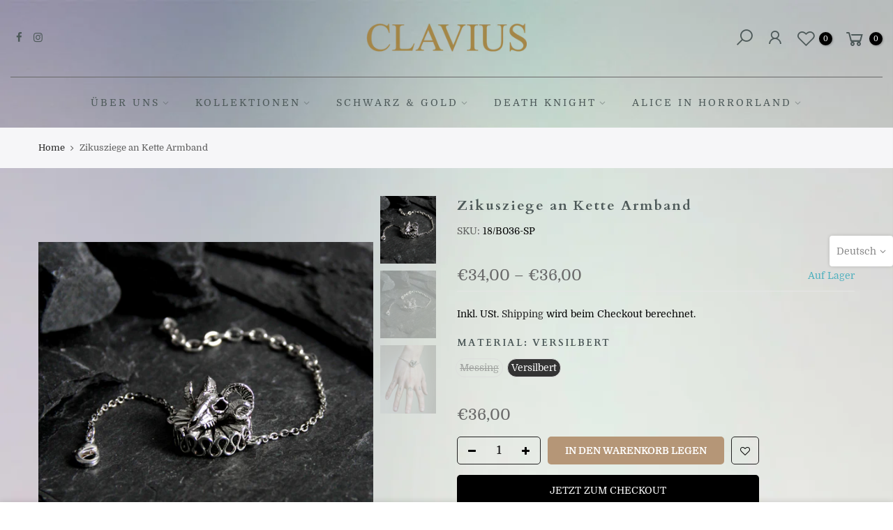

--- FILE ---
content_type: text/html; charset=utf-8
request_url: https://claviusofberlin.com/products/goat-circus-bracelet-with-chain
body_size: 22886
content:
<!doctype html>
<html class="no-js" lang="de">
<head>
  <meta charset="utf-8">
  <meta name="viewport" content="width=device-width, initial-scale=1, shrink-to-fit=no, user-scalable=no">
  <meta name="theme-color" content="#b9a16b">
  <meta name="format-detection" content="telephone=no">
  <link rel="canonical" href="https://claviusofberlin.com/products/goat-circus-bracelet-with-chain">
  <link rel="dns-prefetch" href="https://cdn.shopify.com" crossorigin>
  <link rel="dns-prefetch" href="https://fonts.shopifycdn.com" crossorigin>
  <link rel="dns-prefetch" href="https://fonts.googleapis.com" crossorigin>
  <link rel="preconnect" href="https://cdn.shopify.com" crossorigin>
  <link rel="preconnect" href="https://fonts.shopify.com" crossorigin>
  <link rel="preconnect" href="https://fonts.googleapis.com" crossorigin>
  <link rel="preconnect" href="https://monorail-edge.shopifysvc.com">
  <link rel="preload" as="style" href="//claviusofberlin.com/cdn/shop/t/10/assets/pre_theme.min.css?v=122679393504394253931615029024">
  <link rel="preload" as="style" href="//claviusofberlin.com/cdn/shop/t/10/assets/theme.scss.css?v=107749687493551166831615590675"><title>Zikusziege an Kette Armband &ndash; Clavius Jewelry</title><meta name="description" content="Goat Circus Bracelet with Chain Item Code : 18/B036 Beschreibung : Abmessung : 2.1 cm x 1.5 cm ( W x H ) / Adjustable Bracelet Length : 19 cm. Gewicht : ca. 10 g Material : Messing, Versilbert, Silber 925."><!-- social-meta-tags.liquid --><meta name="keywords" content="Zikusziege an Kette Armband,Clavius Jewelry,claviusofberlin.com"/><meta name="author" content="Clavius"><meta property="og:site_name" content="Clavius Jewelry">
<meta property="og:url" content="https://claviusofberlin.com/products/goat-circus-bracelet-with-chain">
<meta property="og:title" content="Zikusziege an Kette Armband">
<meta property="og:type" content="og:product">
<meta property="og:description" content="Goat Circus Bracelet with Chain Item Code : 18/B036 Beschreibung : Abmessung : 2.1 cm x 1.5 cm ( W x H ) / Adjustable Bracelet Length : 19 cm. Gewicht : ca. 10 g Material : Messing, Versilbert, Silber 925."><meta property="product:price:amount" content="36,00">
  <meta property="product:price:amount" content="EUR"><meta property="og:image" content="http://claviusofberlin.com/cdn/shop/products/S_IMG_8351_1200x1200.jpg?v=1621474051"><meta property="og:image" content="http://claviusofberlin.com/cdn/shop/products/S_IMG_8349_1200x1200.jpg?v=1621474051"><meta property="og:image" content="http://claviusofberlin.com/cdn/shop/products/XS_IMG_7866_1200x1200.jpg?v=1621474051"><meta property="og:image:secure_url" content="https://claviusofberlin.com/cdn/shop/products/S_IMG_8351_1200x1200.jpg?v=1621474051"><meta property="og:image:secure_url" content="https://claviusofberlin.com/cdn/shop/products/S_IMG_8349_1200x1200.jpg?v=1621474051"><meta property="og:image:secure_url" content="https://claviusofberlin.com/cdn/shop/products/XS_IMG_7866_1200x1200.jpg?v=1621474051"><meta name="twitter:card" content="summary_large_image">
<meta name="twitter:title" content="Zikusziege an Kette Armband">
<meta name="twitter:description" content="Goat Circus Bracelet with Chain Item Code : 18/B036 Beschreibung : Abmessung : 2.1 cm x 1.5 cm ( W x H ) / Adjustable Bracelet Length : 19 cm. Gewicht : ca. 10 g Material : Messing, Versilbert, Silber 925.">
<link href="//claviusofberlin.com/cdn/shop/t/10/assets/pre_theme.min.css?v=122679393504394253931615029024" rel="stylesheet" type="text/css" media="all" /><link rel="preload" as="script" href="//claviusofberlin.com/cdn/shop/t/10/assets/lazysizes.min.js?v=161060838712171474501615029013">
<link rel="preload" as="script" href="//claviusofberlin.com/cdn/shop/t/10/assets/nt_vendor2.min.js?v=87332853604341367991615029020">
<script>document.documentElement.className = document.documentElement.className.replace('no-js', 'yes-js');const t_name = "product", t_cartCount = 0,ThemeNameT4='gecko',ThemeNameT42='ThemeIdT4Gecko',themeIDt4 = 120141152387,ck_hostname = 'gecko5-none',ThemeIdT4 = "true",SopEmlT4="clavius77@yahoo.com",ThemePuT4 = '#purchase_codet4',t_shop_currency = "EUR", t_moneyFormat = "€{{amount_with_comma_separator}}", t_cart_url = "\/cart", pr_re_url = "\/recommendations\/products"; try {var T4AgentNT = (navigator.userAgent.indexOf('Chrome-Lighthouse') == -1)}catch(err){var T4AgentNT = true} function onloadt4relcss(_this) {_this.onload=null;if(T4AgentNT){_this.rel='stylesheet'}} if (performance.navigation.type === 2) {location.reload(true);}</script>
<link rel="preload" href="//claviusofberlin.com/cdn/shop/t/10/assets/style.min.css?v=20581802609794891311615029035" as="style" onload="onloadt4relcss(this)">
<link href="//claviusofberlin.com/cdn/shop/t/10/assets/theme.scss.css?v=107749687493551166831615590675" rel="stylesheet" type="text/css" media="all" />
<link id="sett_clt4" rel="preload" href="//claviusofberlin.com/cdn/shop/t/10/assets/sett_cl.css?v=54466688629886489301616327969" as="style" onload="onloadt4relcss(this)"><link rel="preload" href="//claviusofberlin.com/cdn/shop/t/10/assets/line-awesome.min.css?v=36930450349382045261615029015" as="style" onload="onloadt4relcss(this)">
<script id="js_lzt4" src="//claviusofberlin.com/cdn/shop/t/10/assets/lazysizes.min.js?v=161060838712171474501615029013" defer="defer"></script><script src="//claviusofberlin.com/cdn/shop/t/10/assets/nt_vendor2.min.js?v=87332853604341367991615029020" defer="defer" id="js_ntt4"
  data-theme='//claviusofberlin.com/cdn/shop/t/10/assets/nt_theme.min.js?v=92331389431907040531615029019'
  data-stt='//claviusofberlin.com/cdn/shop/t/10/assets/nt_settings.js?enable_js_minification=1&v=178793387228341420151617552558'
  data-cat='//claviusofberlin.com/cdn/shop/t/10/assets/cat.min.js?v=34518556539761605661615028994' 
  data-sw='//claviusofberlin.com/cdn/shop/t/10/assets/swatch.min.js?v=145756090974536917291615029036'
  data-prjs='//claviusofberlin.com/cdn/shop/t/10/assets/produc.min.js?v=96869784618906595261615029025' 
  data-mail='//claviusofberlin.com/cdn/shop/t/10/assets/platform_mail.min.js?v=129658531127528416401615029023'
  data-my='//claviusofberlin.com/cdn/shop/t/10/assets/my.js?v=111603181540343972631615029016' data-cusp='//claviusofberlin.com/cdn/shop/t/10/assets/my.js?v=111603181540343972631615029016' data-cur='//claviusofberlin.com/cdn/shop/t/10/assets/my.js?v=111603181540343972631615029016' data-mdl='//claviusofberlin.com/cdn/shop/t/10/assets/module.min.js?v=72712877271928395091615029016'
  data-map='//claviusofberlin.com/cdn/shop/t/10/assets/maplace.min.js?v=1171'
  data-time='//claviusofberlin.com/cdn/shop/t/10/assets/spacetime.min.js?v=1171'
  data-ins='//claviusofberlin.com/cdn/shop/t/10/assets/nt_instagram.min.js?v=132847357865388594491615029018'
  data-user='//claviusofberlin.com/cdn/shop/t/10/assets/interactable.min.js?v=169865840922709853221615029005'
  data-add='//s7.addthis.com/js/300/addthis_widget.js#pubid=ra-56efaa05a768bd19'
  data-klaviyo='//www.klaviyo.com/media/js/public/klaviyo_subscribe.js'
  data-font='iconKalles , fakalles , Pe-icon-7-stroke , Font Awesome 5 Free:n9'
  data-fm=''
  data-spcmn='//claviusofberlin.com/cdn/shopifycloud/storefront/assets/themes_support/shopify_common-5f594365.js'
  data-cust='//claviusofberlin.com/cdn/shop/t/10/assets/customerclnt.min.js?v=158442283697986287111615028997'
  data-cusjs='none'
  data-desadm='//claviusofberlin.com/cdn/shop/t/10/assets/des_adm.min.js?v=27434208422025723461615028998'
  data-otherryv='//claviusofberlin.com/cdn/shop/t/10/assets/reviewOther.js?v=157077235154481297451615029032'></script>

<script>window.performance && window.performance.mark && window.performance.mark('shopify.content_for_header.start');</script><meta id="shopify-digital-wallet" name="shopify-digital-wallet" content="/33787543683/digital_wallets/dialog">
<meta name="shopify-checkout-api-token" content="20fa1fb28523c02e3e8e34fb60d58868">
<meta id="in-context-paypal-metadata" data-shop-id="33787543683" data-venmo-supported="false" data-environment="production" data-locale="de_DE" data-paypal-v4="true" data-currency="EUR">
<link rel="alternate" hreflang="x-default" href="https://claviusofberlin.com/products/goat-circus-bracelet-with-chain">
<link rel="alternate" hreflang="de" href="https://claviusofberlin.com/products/goat-circus-bracelet-with-chain">
<link rel="alternate" hreflang="en" href="https://claviusofberlin.com/en/products/goat-circus-bracelet-with-chain">
<link rel="alternate" type="application/json+oembed" href="https://claviusofberlin.com/products/goat-circus-bracelet-with-chain.oembed">
<script async="async" src="/checkouts/internal/preloads.js?locale=de-DE"></script>
<link rel="preconnect" href="https://shop.app" crossorigin="anonymous">
<script async="async" src="https://shop.app/checkouts/internal/preloads.js?locale=de-DE&shop_id=33787543683" crossorigin="anonymous"></script>
<script id="apple-pay-shop-capabilities" type="application/json">{"shopId":33787543683,"countryCode":"DE","currencyCode":"EUR","merchantCapabilities":["supports3DS"],"merchantId":"gid:\/\/shopify\/Shop\/33787543683","merchantName":"Clavius Jewelry","requiredBillingContactFields":["postalAddress","email"],"requiredShippingContactFields":["postalAddress","email"],"shippingType":"shipping","supportedNetworks":["visa","maestro","masterCard","amex"],"total":{"type":"pending","label":"Clavius Jewelry","amount":"1.00"},"shopifyPaymentsEnabled":true,"supportsSubscriptions":true}</script>
<script id="shopify-features" type="application/json">{"accessToken":"20fa1fb28523c02e3e8e34fb60d58868","betas":["rich-media-storefront-analytics"],"domain":"claviusofberlin.com","predictiveSearch":true,"shopId":33787543683,"locale":"de"}</script>
<script>var Shopify = Shopify || {};
Shopify.shop = "clavius-jewelry.myshopify.com";
Shopify.locale = "de";
Shopify.currency = {"active":"EUR","rate":"1.0"};
Shopify.country = "DE";
Shopify.theme = {"name":"Clavius v. 5.3.3 - Update","id":120141152387,"schema_name":"Gecko","schema_version":"5.3.3","theme_store_id":null,"role":"main"};
Shopify.theme.handle = "null";
Shopify.theme.style = {"id":null,"handle":null};
Shopify.cdnHost = "claviusofberlin.com/cdn";
Shopify.routes = Shopify.routes || {};
Shopify.routes.root = "/";</script>
<script type="module">!function(o){(o.Shopify=o.Shopify||{}).modules=!0}(window);</script>
<script>!function(o){function n(){var o=[];function n(){o.push(Array.prototype.slice.apply(arguments))}return n.q=o,n}var t=o.Shopify=o.Shopify||{};t.loadFeatures=n(),t.autoloadFeatures=n()}(window);</script>
<script>
  window.ShopifyPay = window.ShopifyPay || {};
  window.ShopifyPay.apiHost = "shop.app\/pay";
  window.ShopifyPay.redirectState = null;
</script>
<script id="shop-js-analytics" type="application/json">{"pageType":"product"}</script>
<script defer="defer" async type="module" src="//claviusofberlin.com/cdn/shopifycloud/shop-js/modules/v2/client.init-shop-cart-sync_HUjMWWU5.de.esm.js"></script>
<script defer="defer" async type="module" src="//claviusofberlin.com/cdn/shopifycloud/shop-js/modules/v2/chunk.common_QpfDqRK1.esm.js"></script>
<script type="module">
  await import("//claviusofberlin.com/cdn/shopifycloud/shop-js/modules/v2/client.init-shop-cart-sync_HUjMWWU5.de.esm.js");
await import("//claviusofberlin.com/cdn/shopifycloud/shop-js/modules/v2/chunk.common_QpfDqRK1.esm.js");

  window.Shopify.SignInWithShop?.initShopCartSync?.({"fedCMEnabled":true,"windoidEnabled":true});

</script>
<script>
  window.Shopify = window.Shopify || {};
  if (!window.Shopify.featureAssets) window.Shopify.featureAssets = {};
  window.Shopify.featureAssets['shop-js'] = {"shop-cart-sync":["modules/v2/client.shop-cart-sync_ByUgVWtJ.de.esm.js","modules/v2/chunk.common_QpfDqRK1.esm.js"],"init-fed-cm":["modules/v2/client.init-fed-cm_CVqhkk-1.de.esm.js","modules/v2/chunk.common_QpfDqRK1.esm.js"],"shop-button":["modules/v2/client.shop-button_B0pFlqys.de.esm.js","modules/v2/chunk.common_QpfDqRK1.esm.js"],"shop-cash-offers":["modules/v2/client.shop-cash-offers_CaaeZ5wd.de.esm.js","modules/v2/chunk.common_QpfDqRK1.esm.js","modules/v2/chunk.modal_CS8dP9kO.esm.js"],"init-windoid":["modules/v2/client.init-windoid_B-gyVqfY.de.esm.js","modules/v2/chunk.common_QpfDqRK1.esm.js"],"shop-toast-manager":["modules/v2/client.shop-toast-manager_DgTeluS3.de.esm.js","modules/v2/chunk.common_QpfDqRK1.esm.js"],"init-shop-email-lookup-coordinator":["modules/v2/client.init-shop-email-lookup-coordinator_C5I212n4.de.esm.js","modules/v2/chunk.common_QpfDqRK1.esm.js"],"init-shop-cart-sync":["modules/v2/client.init-shop-cart-sync_HUjMWWU5.de.esm.js","modules/v2/chunk.common_QpfDqRK1.esm.js"],"avatar":["modules/v2/client.avatar_BTnouDA3.de.esm.js"],"pay-button":["modules/v2/client.pay-button_CJaF-UDc.de.esm.js","modules/v2/chunk.common_QpfDqRK1.esm.js"],"init-customer-accounts":["modules/v2/client.init-customer-accounts_BI_wUvuR.de.esm.js","modules/v2/client.shop-login-button_DTPR4l75.de.esm.js","modules/v2/chunk.common_QpfDqRK1.esm.js","modules/v2/chunk.modal_CS8dP9kO.esm.js"],"init-shop-for-new-customer-accounts":["modules/v2/client.init-shop-for-new-customer-accounts_C4qR5Wl-.de.esm.js","modules/v2/client.shop-login-button_DTPR4l75.de.esm.js","modules/v2/chunk.common_QpfDqRK1.esm.js","modules/v2/chunk.modal_CS8dP9kO.esm.js"],"shop-login-button":["modules/v2/client.shop-login-button_DTPR4l75.de.esm.js","modules/v2/chunk.common_QpfDqRK1.esm.js","modules/v2/chunk.modal_CS8dP9kO.esm.js"],"init-customer-accounts-sign-up":["modules/v2/client.init-customer-accounts-sign-up_SG5gYFpP.de.esm.js","modules/v2/client.shop-login-button_DTPR4l75.de.esm.js","modules/v2/chunk.common_QpfDqRK1.esm.js","modules/v2/chunk.modal_CS8dP9kO.esm.js"],"shop-follow-button":["modules/v2/client.shop-follow-button_CmMsyvrH.de.esm.js","modules/v2/chunk.common_QpfDqRK1.esm.js","modules/v2/chunk.modal_CS8dP9kO.esm.js"],"checkout-modal":["modules/v2/client.checkout-modal_tfCxQqrq.de.esm.js","modules/v2/chunk.common_QpfDqRK1.esm.js","modules/v2/chunk.modal_CS8dP9kO.esm.js"],"lead-capture":["modules/v2/client.lead-capture_Ccz5Zm6k.de.esm.js","modules/v2/chunk.common_QpfDqRK1.esm.js","modules/v2/chunk.modal_CS8dP9kO.esm.js"],"shop-login":["modules/v2/client.shop-login_BfivnucW.de.esm.js","modules/v2/chunk.common_QpfDqRK1.esm.js","modules/v2/chunk.modal_CS8dP9kO.esm.js"],"payment-terms":["modules/v2/client.payment-terms_D2Mn0eFV.de.esm.js","modules/v2/chunk.common_QpfDqRK1.esm.js","modules/v2/chunk.modal_CS8dP9kO.esm.js"]};
</script>
<script>(function() {
  var isLoaded = false;
  function asyncLoad() {
    if (isLoaded) return;
    isLoaded = true;
    var urls = ["https:\/\/image-optimizer.salessquad.co.uk\/scripts\/tiny_img_not_found_notifier_d98b634a87c1a04df287973a8a1f96aa.js?shop=clavius-jewelry.myshopify.com"];
    for (var i = 0; i < urls.length; i++) {
      var s = document.createElement('script');
      s.type = 'text/javascript';
      s.async = true;
      s.src = urls[i];
      var x = document.getElementsByTagName('script')[0];
      x.parentNode.insertBefore(s, x);
    }
  };
  if(window.attachEvent) {
    window.attachEvent('onload', asyncLoad);
  } else {
    window.addEventListener('load', asyncLoad, false);
  }
})();</script>
<script id="__st">var __st={"a":33787543683,"offset":3600,"reqid":"be7e4cc5-46cf-4d8c-a72f-a3c976221f1b-1768707783","pageurl":"claviusofberlin.com\/products\/goat-circus-bracelet-with-chain","u":"87d2fe4c21c4","p":"product","rtyp":"product","rid":4571653832835};</script>
<script>window.ShopifyPaypalV4VisibilityTracking = true;</script>
<script id="captcha-bootstrap">!function(){'use strict';const t='contact',e='account',n='new_comment',o=[[t,t],['blogs',n],['comments',n],[t,'customer']],c=[[e,'customer_login'],[e,'guest_login'],[e,'recover_customer_password'],[e,'create_customer']],r=t=>t.map((([t,e])=>`form[action*='/${t}']:not([data-nocaptcha='true']) input[name='form_type'][value='${e}']`)).join(','),a=t=>()=>t?[...document.querySelectorAll(t)].map((t=>t.form)):[];function s(){const t=[...o],e=r(t);return a(e)}const i='password',u='form_key',d=['recaptcha-v3-token','g-recaptcha-response','h-captcha-response',i],f=()=>{try{return window.sessionStorage}catch{return}},m='__shopify_v',_=t=>t.elements[u];function p(t,e,n=!1){try{const o=window.sessionStorage,c=JSON.parse(o.getItem(e)),{data:r}=function(t){const{data:e,action:n}=t;return t[m]||n?{data:e,action:n}:{data:t,action:n}}(c);for(const[e,n]of Object.entries(r))t.elements[e]&&(t.elements[e].value=n);n&&o.removeItem(e)}catch(o){console.error('form repopulation failed',{error:o})}}const l='form_type',E='cptcha';function T(t){t.dataset[E]=!0}const w=window,h=w.document,L='Shopify',v='ce_forms',y='captcha';let A=!1;((t,e)=>{const n=(g='f06e6c50-85a8-45c8-87d0-21a2b65856fe',I='https://cdn.shopify.com/shopifycloud/storefront-forms-hcaptcha/ce_storefront_forms_captcha_hcaptcha.v1.5.2.iife.js',D={infoText:'Durch hCaptcha geschützt',privacyText:'Datenschutz',termsText:'Allgemeine Geschäftsbedingungen'},(t,e,n)=>{const o=w[L][v],c=o.bindForm;if(c)return c(t,g,e,D).then(n);var r;o.q.push([[t,g,e,D],n]),r=I,A||(h.body.append(Object.assign(h.createElement('script'),{id:'captcha-provider',async:!0,src:r})),A=!0)});var g,I,D;w[L]=w[L]||{},w[L][v]=w[L][v]||{},w[L][v].q=[],w[L][y]=w[L][y]||{},w[L][y].protect=function(t,e){n(t,void 0,e),T(t)},Object.freeze(w[L][y]),function(t,e,n,w,h,L){const[v,y,A,g]=function(t,e,n){const i=e?o:[],u=t?c:[],d=[...i,...u],f=r(d),m=r(i),_=r(d.filter((([t,e])=>n.includes(e))));return[a(f),a(m),a(_),s()]}(w,h,L),I=t=>{const e=t.target;return e instanceof HTMLFormElement?e:e&&e.form},D=t=>v().includes(t);t.addEventListener('submit',(t=>{const e=I(t);if(!e)return;const n=D(e)&&!e.dataset.hcaptchaBound&&!e.dataset.recaptchaBound,o=_(e),c=g().includes(e)&&(!o||!o.value);(n||c)&&t.preventDefault(),c&&!n&&(function(t){try{if(!f())return;!function(t){const e=f();if(!e)return;const n=_(t);if(!n)return;const o=n.value;o&&e.removeItem(o)}(t);const e=Array.from(Array(32),(()=>Math.random().toString(36)[2])).join('');!function(t,e){_(t)||t.append(Object.assign(document.createElement('input'),{type:'hidden',name:u})),t.elements[u].value=e}(t,e),function(t,e){const n=f();if(!n)return;const o=[...t.querySelectorAll(`input[type='${i}']`)].map((({name:t})=>t)),c=[...d,...o],r={};for(const[a,s]of new FormData(t).entries())c.includes(a)||(r[a]=s);n.setItem(e,JSON.stringify({[m]:1,action:t.action,data:r}))}(t,e)}catch(e){console.error('failed to persist form',e)}}(e),e.submit())}));const S=(t,e)=>{t&&!t.dataset[E]&&(n(t,e.some((e=>e===t))),T(t))};for(const o of['focusin','change'])t.addEventListener(o,(t=>{const e=I(t);D(e)&&S(e,y())}));const B=e.get('form_key'),M=e.get(l),P=B&&M;t.addEventListener('DOMContentLoaded',(()=>{const t=y();if(P)for(const e of t)e.elements[l].value===M&&p(e,B);[...new Set([...A(),...v().filter((t=>'true'===t.dataset.shopifyCaptcha))])].forEach((e=>S(e,t)))}))}(h,new URLSearchParams(w.location.search),n,t,e,['guest_login'])})(!0,!0)}();</script>
<script integrity="sha256-4kQ18oKyAcykRKYeNunJcIwy7WH5gtpwJnB7kiuLZ1E=" data-source-attribution="shopify.loadfeatures" defer="defer" src="//claviusofberlin.com/cdn/shopifycloud/storefront/assets/storefront/load_feature-a0a9edcb.js" crossorigin="anonymous"></script>
<script crossorigin="anonymous" defer="defer" src="//claviusofberlin.com/cdn/shopifycloud/storefront/assets/shopify_pay/storefront-65b4c6d7.js?v=20250812"></script>
<script data-source-attribution="shopify.dynamic_checkout.dynamic.init">var Shopify=Shopify||{};Shopify.PaymentButton=Shopify.PaymentButton||{isStorefrontPortableWallets:!0,init:function(){window.Shopify.PaymentButton.init=function(){};var t=document.createElement("script");t.src="https://claviusofberlin.com/cdn/shopifycloud/portable-wallets/latest/portable-wallets.de.js",t.type="module",document.head.appendChild(t)}};
</script>
<script data-source-attribution="shopify.dynamic_checkout.buyer_consent">
  function portableWalletsHideBuyerConsent(e){var t=document.getElementById("shopify-buyer-consent"),n=document.getElementById("shopify-subscription-policy-button");t&&n&&(t.classList.add("hidden"),t.setAttribute("aria-hidden","true"),n.removeEventListener("click",e))}function portableWalletsShowBuyerConsent(e){var t=document.getElementById("shopify-buyer-consent"),n=document.getElementById("shopify-subscription-policy-button");t&&n&&(t.classList.remove("hidden"),t.removeAttribute("aria-hidden"),n.addEventListener("click",e))}window.Shopify?.PaymentButton&&(window.Shopify.PaymentButton.hideBuyerConsent=portableWalletsHideBuyerConsent,window.Shopify.PaymentButton.showBuyerConsent=portableWalletsShowBuyerConsent);
</script>
<script>
  function portableWalletsCleanup(e){e&&e.src&&console.error("Failed to load portable wallets script "+e.src);var t=document.querySelectorAll("shopify-accelerated-checkout .shopify-payment-button__skeleton, shopify-accelerated-checkout-cart .wallet-cart-button__skeleton"),e=document.getElementById("shopify-buyer-consent");for(let e=0;e<t.length;e++)t[e].remove();e&&e.remove()}function portableWalletsNotLoadedAsModule(e){e instanceof ErrorEvent&&"string"==typeof e.message&&e.message.includes("import.meta")&&"string"==typeof e.filename&&e.filename.includes("portable-wallets")&&(window.removeEventListener("error",portableWalletsNotLoadedAsModule),window.Shopify.PaymentButton.failedToLoad=e,"loading"===document.readyState?document.addEventListener("DOMContentLoaded",window.Shopify.PaymentButton.init):window.Shopify.PaymentButton.init())}window.addEventListener("error",portableWalletsNotLoadedAsModule);
</script>

<script type="module" src="https://claviusofberlin.com/cdn/shopifycloud/portable-wallets/latest/portable-wallets.de.js" onError="portableWalletsCleanup(this)" crossorigin="anonymous"></script>
<script nomodule>
  document.addEventListener("DOMContentLoaded", portableWalletsCleanup);
</script>

<link id="shopify-accelerated-checkout-styles" rel="stylesheet" media="screen" href="https://claviusofberlin.com/cdn/shopifycloud/portable-wallets/latest/accelerated-checkout-backwards-compat.css" crossorigin="anonymous">
<style id="shopify-accelerated-checkout-cart">
        #shopify-buyer-consent {
  margin-top: 1em;
  display: inline-block;
  width: 100%;
}

#shopify-buyer-consent.hidden {
  display: none;
}

#shopify-subscription-policy-button {
  background: none;
  border: none;
  padding: 0;
  text-decoration: underline;
  font-size: inherit;
  cursor: pointer;
}

#shopify-subscription-policy-button::before {
  box-shadow: none;
}

      </style>

<script>window.performance && window.performance.mark && window.performance.mark('shopify.content_for_header.end');</script>
<link href="https://monorail-edge.shopifysvc.com" rel="dns-prefetch">
<script>(function(){if ("sendBeacon" in navigator && "performance" in window) {try {var session_token_from_headers = performance.getEntriesByType('navigation')[0].serverTiming.find(x => x.name == '_s').description;} catch {var session_token_from_headers = undefined;}var session_cookie_matches = document.cookie.match(/_shopify_s=([^;]*)/);var session_token_from_cookie = session_cookie_matches && session_cookie_matches.length === 2 ? session_cookie_matches[1] : "";var session_token = session_token_from_headers || session_token_from_cookie || "";function handle_abandonment_event(e) {var entries = performance.getEntries().filter(function(entry) {return /monorail-edge.shopifysvc.com/.test(entry.name);});if (!window.abandonment_tracked && entries.length === 0) {window.abandonment_tracked = true;var currentMs = Date.now();var navigation_start = performance.timing.navigationStart;var payload = {shop_id: 33787543683,url: window.location.href,navigation_start,duration: currentMs - navigation_start,session_token,page_type: "product"};window.navigator.sendBeacon("https://monorail-edge.shopifysvc.com/v1/produce", JSON.stringify({schema_id: "online_store_buyer_site_abandonment/1.1",payload: payload,metadata: {event_created_at_ms: currentMs,event_sent_at_ms: currentMs}}));}}window.addEventListener('pagehide', handle_abandonment_event);}}());</script>
<script id="web-pixels-manager-setup">(function e(e,d,r,n,o){if(void 0===o&&(o={}),!Boolean(null===(a=null===(i=window.Shopify)||void 0===i?void 0:i.analytics)||void 0===a?void 0:a.replayQueue)){var i,a;window.Shopify=window.Shopify||{};var t=window.Shopify;t.analytics=t.analytics||{};var s=t.analytics;s.replayQueue=[],s.publish=function(e,d,r){return s.replayQueue.push([e,d,r]),!0};try{self.performance.mark("wpm:start")}catch(e){}var l=function(){var e={modern:/Edge?\/(1{2}[4-9]|1[2-9]\d|[2-9]\d{2}|\d{4,})\.\d+(\.\d+|)|Firefox\/(1{2}[4-9]|1[2-9]\d|[2-9]\d{2}|\d{4,})\.\d+(\.\d+|)|Chrom(ium|e)\/(9{2}|\d{3,})\.\d+(\.\d+|)|(Maci|X1{2}).+ Version\/(15\.\d+|(1[6-9]|[2-9]\d|\d{3,})\.\d+)([,.]\d+|)( \(\w+\)|)( Mobile\/\w+|) Safari\/|Chrome.+OPR\/(9{2}|\d{3,})\.\d+\.\d+|(CPU[ +]OS|iPhone[ +]OS|CPU[ +]iPhone|CPU IPhone OS|CPU iPad OS)[ +]+(15[._]\d+|(1[6-9]|[2-9]\d|\d{3,})[._]\d+)([._]\d+|)|Android:?[ /-](13[3-9]|1[4-9]\d|[2-9]\d{2}|\d{4,})(\.\d+|)(\.\d+|)|Android.+Firefox\/(13[5-9]|1[4-9]\d|[2-9]\d{2}|\d{4,})\.\d+(\.\d+|)|Android.+Chrom(ium|e)\/(13[3-9]|1[4-9]\d|[2-9]\d{2}|\d{4,})\.\d+(\.\d+|)|SamsungBrowser\/([2-9]\d|\d{3,})\.\d+/,legacy:/Edge?\/(1[6-9]|[2-9]\d|\d{3,})\.\d+(\.\d+|)|Firefox\/(5[4-9]|[6-9]\d|\d{3,})\.\d+(\.\d+|)|Chrom(ium|e)\/(5[1-9]|[6-9]\d|\d{3,})\.\d+(\.\d+|)([\d.]+$|.*Safari\/(?![\d.]+ Edge\/[\d.]+$))|(Maci|X1{2}).+ Version\/(10\.\d+|(1[1-9]|[2-9]\d|\d{3,})\.\d+)([,.]\d+|)( \(\w+\)|)( Mobile\/\w+|) Safari\/|Chrome.+OPR\/(3[89]|[4-9]\d|\d{3,})\.\d+\.\d+|(CPU[ +]OS|iPhone[ +]OS|CPU[ +]iPhone|CPU IPhone OS|CPU iPad OS)[ +]+(10[._]\d+|(1[1-9]|[2-9]\d|\d{3,})[._]\d+)([._]\d+|)|Android:?[ /-](13[3-9]|1[4-9]\d|[2-9]\d{2}|\d{4,})(\.\d+|)(\.\d+|)|Mobile Safari.+OPR\/([89]\d|\d{3,})\.\d+\.\d+|Android.+Firefox\/(13[5-9]|1[4-9]\d|[2-9]\d{2}|\d{4,})\.\d+(\.\d+|)|Android.+Chrom(ium|e)\/(13[3-9]|1[4-9]\d|[2-9]\d{2}|\d{4,})\.\d+(\.\d+|)|Android.+(UC? ?Browser|UCWEB|U3)[ /]?(15\.([5-9]|\d{2,})|(1[6-9]|[2-9]\d|\d{3,})\.\d+)\.\d+|SamsungBrowser\/(5\.\d+|([6-9]|\d{2,})\.\d+)|Android.+MQ{2}Browser\/(14(\.(9|\d{2,})|)|(1[5-9]|[2-9]\d|\d{3,})(\.\d+|))(\.\d+|)|K[Aa][Ii]OS\/(3\.\d+|([4-9]|\d{2,})\.\d+)(\.\d+|)/},d=e.modern,r=e.legacy,n=navigator.userAgent;return n.match(d)?"modern":n.match(r)?"legacy":"unknown"}(),u="modern"===l?"modern":"legacy",c=(null!=n?n:{modern:"",legacy:""})[u],f=function(e){return[e.baseUrl,"/wpm","/b",e.hashVersion,"modern"===e.buildTarget?"m":"l",".js"].join("")}({baseUrl:d,hashVersion:r,buildTarget:u}),m=function(e){var d=e.version,r=e.bundleTarget,n=e.surface,o=e.pageUrl,i=e.monorailEndpoint;return{emit:function(e){var a=e.status,t=e.errorMsg,s=(new Date).getTime(),l=JSON.stringify({metadata:{event_sent_at_ms:s},events:[{schema_id:"web_pixels_manager_load/3.1",payload:{version:d,bundle_target:r,page_url:o,status:a,surface:n,error_msg:t},metadata:{event_created_at_ms:s}}]});if(!i)return console&&console.warn&&console.warn("[Web Pixels Manager] No Monorail endpoint provided, skipping logging."),!1;try{return self.navigator.sendBeacon.bind(self.navigator)(i,l)}catch(e){}var u=new XMLHttpRequest;try{return u.open("POST",i,!0),u.setRequestHeader("Content-Type","text/plain"),u.send(l),!0}catch(e){return console&&console.warn&&console.warn("[Web Pixels Manager] Got an unhandled error while logging to Monorail."),!1}}}}({version:r,bundleTarget:l,surface:e.surface,pageUrl:self.location.href,monorailEndpoint:e.monorailEndpoint});try{o.browserTarget=l,function(e){var d=e.src,r=e.async,n=void 0===r||r,o=e.onload,i=e.onerror,a=e.sri,t=e.scriptDataAttributes,s=void 0===t?{}:t,l=document.createElement("script"),u=document.querySelector("head"),c=document.querySelector("body");if(l.async=n,l.src=d,a&&(l.integrity=a,l.crossOrigin="anonymous"),s)for(var f in s)if(Object.prototype.hasOwnProperty.call(s,f))try{l.dataset[f]=s[f]}catch(e){}if(o&&l.addEventListener("load",o),i&&l.addEventListener("error",i),u)u.appendChild(l);else{if(!c)throw new Error("Did not find a head or body element to append the script");c.appendChild(l)}}({src:f,async:!0,onload:function(){if(!function(){var e,d;return Boolean(null===(d=null===(e=window.Shopify)||void 0===e?void 0:e.analytics)||void 0===d?void 0:d.initialized)}()){var d=window.webPixelsManager.init(e)||void 0;if(d){var r=window.Shopify.analytics;r.replayQueue.forEach((function(e){var r=e[0],n=e[1],o=e[2];d.publishCustomEvent(r,n,o)})),r.replayQueue=[],r.publish=d.publishCustomEvent,r.visitor=d.visitor,r.initialized=!0}}},onerror:function(){return m.emit({status:"failed",errorMsg:"".concat(f," has failed to load")})},sri:function(e){var d=/^sha384-[A-Za-z0-9+/=]+$/;return"string"==typeof e&&d.test(e)}(c)?c:"",scriptDataAttributes:o}),m.emit({status:"loading"})}catch(e){m.emit({status:"failed",errorMsg:(null==e?void 0:e.message)||"Unknown error"})}}})({shopId: 33787543683,storefrontBaseUrl: "https://claviusofberlin.com",extensionsBaseUrl: "https://extensions.shopifycdn.com/cdn/shopifycloud/web-pixels-manager",monorailEndpoint: "https://monorail-edge.shopifysvc.com/unstable/produce_batch",surface: "storefront-renderer",enabledBetaFlags: ["2dca8a86"],webPixelsConfigList: [{"id":"239075595","configuration":"{\"pixel_id\":\"207972701120933\",\"pixel_type\":\"facebook_pixel\",\"metaapp_system_user_token\":\"-\"}","eventPayloadVersion":"v1","runtimeContext":"OPEN","scriptVersion":"ca16bc87fe92b6042fbaa3acc2fbdaa6","type":"APP","apiClientId":2329312,"privacyPurposes":["ANALYTICS","MARKETING","SALE_OF_DATA"],"dataSharingAdjustments":{"protectedCustomerApprovalScopes":["read_customer_address","read_customer_email","read_customer_name","read_customer_personal_data","read_customer_phone"]}},{"id":"shopify-app-pixel","configuration":"{}","eventPayloadVersion":"v1","runtimeContext":"STRICT","scriptVersion":"0450","apiClientId":"shopify-pixel","type":"APP","privacyPurposes":["ANALYTICS","MARKETING"]},{"id":"shopify-custom-pixel","eventPayloadVersion":"v1","runtimeContext":"LAX","scriptVersion":"0450","apiClientId":"shopify-pixel","type":"CUSTOM","privacyPurposes":["ANALYTICS","MARKETING"]}],isMerchantRequest: false,initData: {"shop":{"name":"Clavius Jewelry","paymentSettings":{"currencyCode":"EUR"},"myshopifyDomain":"clavius-jewelry.myshopify.com","countryCode":"DE","storefrontUrl":"https:\/\/claviusofberlin.com"},"customer":null,"cart":null,"checkout":null,"productVariants":[{"price":{"amount":34.0,"currencyCode":"EUR"},"product":{"title":"Zikusziege an Kette Armband","vendor":"Clavius Jewelry","id":"4571653832835","untranslatedTitle":"Zikusziege an Kette Armband","url":"\/products\/goat-circus-bracelet-with-chain","type":"Armband"},"id":"32908285182083","image":{"src":"\/\/claviusofberlin.com\/cdn\/shop\/products\/S_IMG_8351.jpg?v=1621474051"},"sku":"18\/B036-BS","title":"Messing","untranslatedTitle":"Messing"},{"price":{"amount":36.0,"currencyCode":"EUR"},"product":{"title":"Zikusziege an Kette Armband","vendor":"Clavius Jewelry","id":"4571653832835","untranslatedTitle":"Zikusziege an Kette Armband","url":"\/products\/goat-circus-bracelet-with-chain","type":"Armband"},"id":"32908285214851","image":{"src":"\/\/claviusofberlin.com\/cdn\/shop\/products\/S_IMG_8351.jpg?v=1621474051"},"sku":"18\/B036-SP","title":"Versilbert","untranslatedTitle":"Versilbert"}],"purchasingCompany":null},},"https://claviusofberlin.com/cdn","fcfee988w5aeb613cpc8e4bc33m6693e112",{"modern":"","legacy":""},{"shopId":"33787543683","storefrontBaseUrl":"https:\/\/claviusofberlin.com","extensionBaseUrl":"https:\/\/extensions.shopifycdn.com\/cdn\/shopifycloud\/web-pixels-manager","surface":"storefront-renderer","enabledBetaFlags":"[\"2dca8a86\"]","isMerchantRequest":"false","hashVersion":"fcfee988w5aeb613cpc8e4bc33m6693e112","publish":"custom","events":"[[\"page_viewed\",{}],[\"product_viewed\",{\"productVariant\":{\"price\":{\"amount\":36.0,\"currencyCode\":\"EUR\"},\"product\":{\"title\":\"Zikusziege an Kette Armband\",\"vendor\":\"Clavius Jewelry\",\"id\":\"4571653832835\",\"untranslatedTitle\":\"Zikusziege an Kette Armband\",\"url\":\"\/products\/goat-circus-bracelet-with-chain\",\"type\":\"Armband\"},\"id\":\"32908285214851\",\"image\":{\"src\":\"\/\/claviusofberlin.com\/cdn\/shop\/products\/S_IMG_8351.jpg?v=1621474051\"},\"sku\":\"18\/B036-SP\",\"title\":\"Versilbert\",\"untranslatedTitle\":\"Versilbert\"}}]]"});</script><script>
  window.ShopifyAnalytics = window.ShopifyAnalytics || {};
  window.ShopifyAnalytics.meta = window.ShopifyAnalytics.meta || {};
  window.ShopifyAnalytics.meta.currency = 'EUR';
  var meta = {"product":{"id":4571653832835,"gid":"gid:\/\/shopify\/Product\/4571653832835","vendor":"Clavius Jewelry","type":"Armband","handle":"goat-circus-bracelet-with-chain","variants":[{"id":32908285182083,"price":3400,"name":"Zikusziege an Kette Armband - Messing","public_title":"Messing","sku":"18\/B036-BS"},{"id":32908285214851,"price":3600,"name":"Zikusziege an Kette Armband - Versilbert","public_title":"Versilbert","sku":"18\/B036-SP"}],"remote":false},"page":{"pageType":"product","resourceType":"product","resourceId":4571653832835,"requestId":"be7e4cc5-46cf-4d8c-a72f-a3c976221f1b-1768707783"}};
  for (var attr in meta) {
    window.ShopifyAnalytics.meta[attr] = meta[attr];
  }
</script>
<script class="analytics">
  (function () {
    var customDocumentWrite = function(content) {
      var jquery = null;

      if (window.jQuery) {
        jquery = window.jQuery;
      } else if (window.Checkout && window.Checkout.$) {
        jquery = window.Checkout.$;
      }

      if (jquery) {
        jquery('body').append(content);
      }
    };

    var hasLoggedConversion = function(token) {
      if (token) {
        return document.cookie.indexOf('loggedConversion=' + token) !== -1;
      }
      return false;
    }

    var setCookieIfConversion = function(token) {
      if (token) {
        var twoMonthsFromNow = new Date(Date.now());
        twoMonthsFromNow.setMonth(twoMonthsFromNow.getMonth() + 2);

        document.cookie = 'loggedConversion=' + token + '; expires=' + twoMonthsFromNow;
      }
    }

    var trekkie = window.ShopifyAnalytics.lib = window.trekkie = window.trekkie || [];
    if (trekkie.integrations) {
      return;
    }
    trekkie.methods = [
      'identify',
      'page',
      'ready',
      'track',
      'trackForm',
      'trackLink'
    ];
    trekkie.factory = function(method) {
      return function() {
        var args = Array.prototype.slice.call(arguments);
        args.unshift(method);
        trekkie.push(args);
        return trekkie;
      };
    };
    for (var i = 0; i < trekkie.methods.length; i++) {
      var key = trekkie.methods[i];
      trekkie[key] = trekkie.factory(key);
    }
    trekkie.load = function(config) {
      trekkie.config = config || {};
      trekkie.config.initialDocumentCookie = document.cookie;
      var first = document.getElementsByTagName('script')[0];
      var script = document.createElement('script');
      script.type = 'text/javascript';
      script.onerror = function(e) {
        var scriptFallback = document.createElement('script');
        scriptFallback.type = 'text/javascript';
        scriptFallback.onerror = function(error) {
                var Monorail = {
      produce: function produce(monorailDomain, schemaId, payload) {
        var currentMs = new Date().getTime();
        var event = {
          schema_id: schemaId,
          payload: payload,
          metadata: {
            event_created_at_ms: currentMs,
            event_sent_at_ms: currentMs
          }
        };
        return Monorail.sendRequest("https://" + monorailDomain + "/v1/produce", JSON.stringify(event));
      },
      sendRequest: function sendRequest(endpointUrl, payload) {
        // Try the sendBeacon API
        if (window && window.navigator && typeof window.navigator.sendBeacon === 'function' && typeof window.Blob === 'function' && !Monorail.isIos12()) {
          var blobData = new window.Blob([payload], {
            type: 'text/plain'
          });

          if (window.navigator.sendBeacon(endpointUrl, blobData)) {
            return true;
          } // sendBeacon was not successful

        } // XHR beacon

        var xhr = new XMLHttpRequest();

        try {
          xhr.open('POST', endpointUrl);
          xhr.setRequestHeader('Content-Type', 'text/plain');
          xhr.send(payload);
        } catch (e) {
          console.log(e);
        }

        return false;
      },
      isIos12: function isIos12() {
        return window.navigator.userAgent.lastIndexOf('iPhone; CPU iPhone OS 12_') !== -1 || window.navigator.userAgent.lastIndexOf('iPad; CPU OS 12_') !== -1;
      }
    };
    Monorail.produce('monorail-edge.shopifysvc.com',
      'trekkie_storefront_load_errors/1.1',
      {shop_id: 33787543683,
      theme_id: 120141152387,
      app_name: "storefront",
      context_url: window.location.href,
      source_url: "//claviusofberlin.com/cdn/s/trekkie.storefront.cd680fe47e6c39ca5d5df5f0a32d569bc48c0f27.min.js"});

        };
        scriptFallback.async = true;
        scriptFallback.src = '//claviusofberlin.com/cdn/s/trekkie.storefront.cd680fe47e6c39ca5d5df5f0a32d569bc48c0f27.min.js';
        first.parentNode.insertBefore(scriptFallback, first);
      };
      script.async = true;
      script.src = '//claviusofberlin.com/cdn/s/trekkie.storefront.cd680fe47e6c39ca5d5df5f0a32d569bc48c0f27.min.js';
      first.parentNode.insertBefore(script, first);
    };
    trekkie.load(
      {"Trekkie":{"appName":"storefront","development":false,"defaultAttributes":{"shopId":33787543683,"isMerchantRequest":null,"themeId":120141152387,"themeCityHash":"12382793237452942820","contentLanguage":"de","currency":"EUR","eventMetadataId":"7571d92a-b6d7-444e-a507-8724be6ed33f"},"isServerSideCookieWritingEnabled":true,"monorailRegion":"shop_domain","enabledBetaFlags":["65f19447"]},"Session Attribution":{},"S2S":{"facebookCapiEnabled":true,"source":"trekkie-storefront-renderer","apiClientId":580111}}
    );

    var loaded = false;
    trekkie.ready(function() {
      if (loaded) return;
      loaded = true;

      window.ShopifyAnalytics.lib = window.trekkie;

      var originalDocumentWrite = document.write;
      document.write = customDocumentWrite;
      try { window.ShopifyAnalytics.merchantGoogleAnalytics.call(this); } catch(error) {};
      document.write = originalDocumentWrite;

      window.ShopifyAnalytics.lib.page(null,{"pageType":"product","resourceType":"product","resourceId":4571653832835,"requestId":"be7e4cc5-46cf-4d8c-a72f-a3c976221f1b-1768707783","shopifyEmitted":true});

      var match = window.location.pathname.match(/checkouts\/(.+)\/(thank_you|post_purchase)/)
      var token = match? match[1]: undefined;
      if (!hasLoggedConversion(token)) {
        setCookieIfConversion(token);
        window.ShopifyAnalytics.lib.track("Viewed Product",{"currency":"EUR","variantId":32908285182083,"productId":4571653832835,"productGid":"gid:\/\/shopify\/Product\/4571653832835","name":"Zikusziege an Kette Armband - Messing","price":"34.00","sku":"18\/B036-BS","brand":"Clavius Jewelry","variant":"Messing","category":"Armband","nonInteraction":true,"remote":false},undefined,undefined,{"shopifyEmitted":true});
      window.ShopifyAnalytics.lib.track("monorail:\/\/trekkie_storefront_viewed_product\/1.1",{"currency":"EUR","variantId":32908285182083,"productId":4571653832835,"productGid":"gid:\/\/shopify\/Product\/4571653832835","name":"Zikusziege an Kette Armband - Messing","price":"34.00","sku":"18\/B036-BS","brand":"Clavius Jewelry","variant":"Messing","category":"Armband","nonInteraction":true,"remote":false,"referer":"https:\/\/claviusofberlin.com\/products\/goat-circus-bracelet-with-chain"});
      }
    });


        var eventsListenerScript = document.createElement('script');
        eventsListenerScript.async = true;
        eventsListenerScript.src = "//claviusofberlin.com/cdn/shopifycloud/storefront/assets/shop_events_listener-3da45d37.js";
        document.getElementsByTagName('head')[0].appendChild(eventsListenerScript);

})();</script>
<script
  defer
  src="https://claviusofberlin.com/cdn/shopifycloud/perf-kit/shopify-perf-kit-3.0.4.min.js"
  data-application="storefront-renderer"
  data-shop-id="33787543683"
  data-render-region="gcp-us-east1"
  data-page-type="product"
  data-theme-instance-id="120141152387"
  data-theme-name="Gecko"
  data-theme-version="5.3.3"
  data-monorail-region="shop_domain"
  data-resource-timing-sampling-rate="10"
  data-shs="true"
  data-shs-beacon="true"
  data-shs-export-with-fetch="true"
  data-shs-logs-sample-rate="1"
  data-shs-beacon-endpoint="https://claviusofberlin.com/api/collect"
></script>
</head>
<body class="gecko-5_0_0 lazy_icons min_cqty_0 btnt4_style_1 zoom_tp_1 css_scrollbar template-product js_search_true cart_pos_side gecko_toolbar_true hover_img1 swatch_style_rounded swatch_list_size_small label_style_rounded wrapper_full_width header_full_true header_sticky_false hide_scrolld_false des_header_4 h_transparent_false h_tr_top_false h_banner_false top_bar_false catalog_mode_false cat_sticky_false prs_bordered_grid_3 prs_sw_limit_true search_pos_canvas t4_compare_false dark_mode_false  lazyload nt_bg_lz rtl_false" data-bgset="//claviusofberlin.com/cdn/shop/files/BG_Big_001_1x1.jpg?v=1613216864" data-ratio="0.37037037037037035" data-sizes="auto"><div id="ld_cl_bar" class="op__0 pe_none"></div><div id="nt_wrapper"><header id="ntheader" class="ntheader header_4 h_icon_la"><div class="ntheader_wrapper pr z_200"><div id="shopify-section-header_4" class="shopify-section sp_header_mid"><div class="header__mid lazyload h__lz_img" data-bgset="//claviusofberlin.com/cdn/shop/files/minimal-gray-to-white-gradient-wallpapers_33797_1920x1200_b20c1610-6367-402f-aa9b-4fe85cbe0d7b_1x1.jpg?v=1614811042" data-ratio="0.625" data-sizes="auto"><div class="container">
     <div class="row al_center css_h_se">
        <div class="col-lg-3 col-md-3 col-3"><a href="/" data-id='#nt_menu_canvas' class="push_side push-menu-btn dn_lg lh__1 flex al_center"><svg xmlns="http://www.w3.org/2000/svg" width="30" height="16" viewBox="0 0 30 16"><rect width="30" height="1.5"></rect><rect y="7" width="20" height="1.5"></rect><rect y="14" width="30" height="1.5"></rect></svg></a><div class="dn db_lg cus_txt_h"><div class="nt-social border_ black_"><a data-no-instant rel="noopener noreferrer nofollow" href="https://www.facebook.com/ClaviusJewelry" target="_blank" class="facebook cb ttip_nt tooltip_top_right"><span class="tt_txt">Auf Facebook folgen</span><i class="facl facl-facebook"></i></a><a data-no-instant rel="noopener noreferrer nofollow" href="https://instagram.com/ClaviusJewelry" target="_blank" class="instagram cb ttip_nt tooltip_top_right"><span class="tt_txt">Auf Instagram folgen</span><i class="facl facl-instagram"></i></a></div>

</div>  
        </div>
        <div class="col-lg-6 col-md-6 col-6 tc"><div class=" branding ts__05 lh__1"><a class="dib" href="/" ><img class="w__100 logo_normal dn db_lg" src="//claviusofberlin.com/cdn/shop/files/LOGO_Website_Pure_S_270x.png?v=1615146316" srcset="//claviusofberlin.com/cdn/shop/files/LOGO_Website_Pure_S_270x.png?v=1615146316 1x,//claviusofberlin.com/cdn/shop/files/LOGO_Website_Pure_S_270x@2x.png?v=1615146316 2x" alt="Clavius Jewelry" style="width: 230px"><img class="w__100 logo_sticky dn" src="//claviusofberlin.com/cdn/shop/files/LOGO_Website_Pure_S_220x.png?v=1615146316" srcset="//claviusofberlin.com/cdn/shop/files/LOGO_Website_Pure_S_220x.png?v=1615146316 1x,//claviusofberlin.com/cdn/shop/files/LOGO_Website_Pure_S_220x@2x.png?v=1615146316 2x" alt="Clavius Jewelry" style="width: 180px"><img class="w__100 logo_mobile dn_lg" src="//claviusofberlin.com/cdn/shop/files/LOGO_Website_Pure_S_150x.png?v=1615146316" srcset="//claviusofberlin.com/cdn/shop/files/LOGO_Website_Pure_S_150x.png?v=1615146316 1x,//claviusofberlin.com/cdn/shop/files/LOGO_Website_Pure_S_150x@2x.png?v=1615146316 2x" alt="Clavius Jewelry" style="width: 110px;"></a></div> </div>
        <div class="col-lg-3 col-md-3 col-3 tr"><div class="nt_action in_flex al_center cart_des_3"><a class="icon_search push_side cb chp" data-id="#nt_search_canvas" href="/search"><i class="las la-search"></i></a>
     
          <div class="my-account ts__05 pr dn db_md">
             <a class="cb chp db push_side" href="/account/login" data-id="#nt_login_canvas"><i class="las la-user"></i></a></div><a class="icon_like cb chp pr dn db_md js_link_wis" href="/search/?view=wish"><i class="lar la-heart pr"><span class="op__0 ts_op pa tcount jswcount bgb br__50 cw tc">0</span></i></a><div class="icon_cart pr"><a class="push_side pr cb chp db" href="/cart" data-id="#nt_cart_canvas"><i class="las la-shopping-cart pr"><span class="op__0 ts_op pa tcount jsccount bgb br__50 cw tc">0</span></i></a></div></div></div>
     </div>
     <div class="header__bot border_true dn db_lg"><nav class="nt_navigation tc hover_fade_in nav_arrow_true"> 
   <ul id="nt_menu_id" class="nt_menu in_flex wrap al_center"><li id="item_39308a2d-a22e-48a0-957e-ab25ca5d0fe2" class="type_dropdown menu_wid_ menu-item has-children menu_has_offsets menu_right pos_right" >
               <a class="lh__1 flex al_center pr" href="/pages/about-us" target="_self">ÜBER UNS</a></li><li id="item_832a29b0-d92e-4614-bb0a-45f4d78e74fc" class="type_dropdown menu_wid_ menu-item has-children menu_has_offsets menu_right pos_right" >
               <a class="lh__1 flex al_center pr" href="" target="_self">KOLLEKTIONEN</a><div class="sub-menu"><div class="lazy_menu lazyload" data-include="/search?q=832a29b0-d92e-4614-bb0a-45f4d78e74fc&view=header"><div class="lds_bginfinity pr"></div></div></div></li><li id="item_9c5dd16b-43d6-4d71-a6e4-47bcc32ee89c" class="type_dropdown menu_wid_ menu-item has-children menu_has_offsets menu_right pos_right" >
               <a class="lh__1 flex al_center pr" href="/collections/black" target="_self">SCHWARZ & GOLD</a></li><li id="item_0ff7870c-0e81-4052-8a38-ec3772106521" class="type_dropdown menu_wid_ menu-item has-children menu_has_offsets menu_right pos_right" >
               <a class="lh__1 flex al_center pr" href="/collections/myrkul-project" target="_self">DEATH KNIGHT</a></li><li id="item_7fb290ca-b11c-4f85-a292-5b933d6a65e1" class="type_dropdown menu_wid_ menu-item has-children menu_has_offsets menu_right pos_right" >
               <a class="lh__1 flex al_center pr" href="/collections/alice-in-horror-land" target="_self">ALICE IN HORRORLAND</a></li></ul>
</nav>
</div>
  </div></div><style data-shopify>.header__mid .css_h_se {min-height: 110px}.nt_menu >li>a{height:72px}.header__mid .nt_menu{min-height: 72px}.header__bot.border_true {border-color:#696969}</style></div></div>
</header>
<div id="nt_content"><div class="sp-single sp-single-5 des_pr_layout_1 mb__60"><div class="bgbl pt__20 pb__20 lh__1">
   <div class="container">
    <div class="row al_center">
      <div class="col"><nav class="sp-breadcrumb"><a href="/" class="dib">Home</a><i class="facl facl-angle-right"></i>Zikusziege an Kette Armband</nav></div></div>
   </div>
  </div><div class="container container_cat cat_default">
      <div class="row product mt__40" id="product-4571653832835" data-featured-product-se data-id="_ppr"><div class="col-md-12 col-12 thumb_right">
            <div class="row mb__50 pr_sticky_content">
               <div class="col-md-6 col-12 pr product-images img_action_popup pr_sticky_img" data-pr-single-media-group>
                  <div class="row theiaStickySidebar"><div class="col-12 col-lg col_thumb">
         <div class="p-thumb fade_flick_1 p-thumb_ppr images sp-pr-gallery equal_nt nt_contain ratio_nt position_8 nt_slider pr_carousel" data-flickity='{"initialIndex": ".media_id_20364856361091","fade":false,"draggable":">1","cellSelector": ".p-item:not(.is_varhide)","cellAlign": "center","wrapAround": true,"autoPlay": false,"prevNextButtons":true,"adaptiveHeight": true,"imagesLoaded": false, "lazyLoad": 0,"dragThreshold" : 6,"pageDots": false,"rightToLeft": false }'><div data-grname="not4" data-grpvl="ntt4" class="img_ptw p_ptw js-sl-item p-item sp-pr-gallery__img w__100 nt_bg_lz lazyload media_id_20364856361091" data-mdid="20364856361091" data-mdtype="image" data-bgset="//claviusofberlin.com/cdn/shop/products/S_IMG_8351_1x1.jpg?v=1621474051" data-ratio="1.0" data-rationav="" data-sizes="auto" data-src="//claviusofberlin.com/cdn/shop/products/S_IMG_8351.jpg?v=1621474051" data-width="800" data-height="800" data-cap="Zikusziege an Kette Armband - Clavius Jewelry">
      <noscript><img src="//claviusofberlin.com/cdn/shop/products/S_IMG_8351.jpg?v=1621474051" loading="lazy" alt="Zikusziege an Kette Armband - Clavius Jewelry"></noscript>
   </div><div data-grname="not4" data-grpvl="ntt4" class="img_ptw p_ptw js-sl-item p-item sp-pr-gallery__img w__100 nt_bg_lz lazyload media_id_20364856295555" data-mdid="20364856295555" data-mdtype="image" data-bgset="//claviusofberlin.com/cdn/shop/products/S_IMG_8349_1x1.jpg?v=1621474051" data-ratio="1.0" data-rationav="" data-sizes="auto" data-src="//claviusofberlin.com/cdn/shop/products/S_IMG_8349.jpg?v=1621474051" data-width="800" data-height="800" data-cap="Zikusziege an Kette Armband - Clavius Jewelry">
      <noscript><img src="//claviusofberlin.com/cdn/shop/products/S_IMG_8349.jpg?v=1621474051" loading="lazy" alt="Zikusziege an Kette Armband - Clavius Jewelry"></noscript>
   </div><div data-grname="not4" data-grpvl="ntt4" class="img_ptw p_ptw js-sl-item p-item sp-pr-gallery__img w__100 nt_bg_lz lazyload media_id_20366133952643" data-mdid="20366133952643" data-mdtype="image" data-bgset="//claviusofberlin.com/cdn/shop/products/XS_IMG_7866_1x1.jpg?v=1621474051" data-ratio="1.0" data-rationav="" data-sizes="auto" data-src="//claviusofberlin.com/cdn/shop/products/XS_IMG_7866.jpg?v=1621474051" data-width="800" data-height="800" data-cap="Zikusziege an Kette Armband - Clavius Jewelry">
      <noscript><img src="//claviusofberlin.com/cdn/shop/products/XS_IMG_7866.jpg?v=1621474051" loading="lazy" alt="Zikusziege an Kette Armband - Clavius Jewelry"></noscript>
   </div></div><span class="tc nt_labels pa pe_none cw"></span><div class="p_group_btns pa flex"></div></div>
      <div class="col-12 col-lg-auto col_nav nav_medium"><div class="p-nav ratio_nt row equal_nt nt_cover ratio_nt position_8 nt_slider pr_carousel" data-flickityjs='{"initialIndex": ".media_id_20364856361091","cellSelector": ".n-item:not(.is_varhide)","cellAlign": "left","asNavFor": ".p-thumb","wrapAround": true,"draggable": ">1","autoPlay": 0,"prevNextButtons": 0,"percentPosition": 1,"imagesLoaded": 0,"pageDots": 0,"groupCells": true,"rightToLeft": false,"contain":  1,"freeScroll": 0}'><div class="col-3 col-lg-12"><img class="w__100" src="data:image/svg+xml,%3Csvg%20viewBox%3D%220%200%20800%20800%22%20xmlns%3D%22http%3A%2F%2Fwww.w3.org%2F2000%2Fsvg%22%3E%3C%2Fsvg%3E" alt="Zikusziege an Kette Armband"></div></div><button type="button" aria-label="Previous" class="btn_pnav_prev pe_none"><i class="las la-angle-up"></i></button><button type="button" aria-label="Next" class="btn_pnav_next pe_none"><i class="las la-angle-down"></i></button></div></div>
               </div>
               <div class="col-md-6 col-12 product-infors pr_sticky_su"><div class="theiaStickySidebar"><div id="shopify-section-pr_summary" class="shopify-section summary entry-summary mt__30"><h1 class="product_title entry-title" style="font-size: 20px">Zikusziege an Kette Armband</h1><div class="product_meta"><span class="sku_wrapper">SKU: <span class="sku value cb" id="pr_sku_ppr">18/B036-SP</span><span class="sku value dn" id="pr_sku_na_ppr">N/A</span></span></div><div class="flex wrap fl_between al_center price-review mt__15 pb__10 mb__20 price_stock">
           <p class="price_range" id="price_ppr">€34,00 – €36,00
</p><span class="available_wrapper"><span class="available value"><span id="txt_vl_in_ppr" class="value_in cb"><span class="js_in_stock ">Auf Lager</span><span class="js_in_stock_pre_oder dn">Auf Lager</span></span><span id="txt_vl_out_ppr" class="value_out dn">Ausverkauft</span></span></span></div><a href="#tab_pr_reivew" class="rating_sp_kl"><span class="shopify-product-reviews-badge" data-id="4571653832835"></span></a><div class="product__policies rte cb" data-product-policies>Inkl. USt.
<a href="/policies/shipping-policy">Shipping</a> wird beim Checkout berechnet.
</div><div class="btn-atc atc-slide btn_full_false PR_no_pick_false btn_des_2 btn_txt_3"><div id="callBackVariant_ppr" data-js-callback class="nt_versilbert nt1_ nt2_"><form method="post" action="/cart/add" id="cart-form_ppr" accept-charset="UTF-8" class="nt_cart_form variations_form variations_form_ppr" enctype="multipart/form-data" data-productid="4571653832835"><input type="hidden" name="form_type" value="product" /><input type="hidden" name="utf8" value="✓" /><select name="id" data-productid="4571653832835" id="product-select_ppr" class="product-select_pr product-form__variants hide hidden"><option value="32908285182083" class="nt_sold_out">Messing</option><option  selected="selected"  value="32908285214851">Versilbert</option></select><div class="variations mb__40 style__circle size_small remove_soldout_false"><div data-opname="material" class="nt_select_ppr0 swatch is-label is-material" id="nt_select_ppr_0">
				<h4 class="swatch__title">Material: <span class="nt_name_current">Versilbert</span></h4>
				<ul class="swatches-select swatch__list_pr" data-id="0" data-size="1"><li data-index="0" data-value='messing' class="nt-swatch swatch_pr_item pr bg_css_messing " data-escape="Messing"><span class="swatch__value_pr">Messing</span></li><li data-index="1" data-value='versilbert' class="nt-swatch swatch_pr_item pr bg_css_versilbert is-selected-nt" data-escape="Versilbert"><span class="swatch__value_pr">Versilbert</span></li></ul>
			</div></div>
<div class="nt_pr_js lazypreload op__0" data-id="_ppr" data-include="/products/goat-circus-bracelet-with-chain/?view=js_ppr"></div><span class="price price_varies">€36,00</span><div class="variations_button in_flex column w__100">
                       <div class="flex wrap"><div class="quantity pr mr__10 order-1 qty__true" id="sp_qty_ppr"> 
                                <input type="number" class="input-text qty text tc qty_pr_js" step="1" min="1" max="3" name="quantity" value="1" size="4" pattern="[0-9]*" inputmode="numeric">
                                <div class="qty tc fs__14">
                                  <button type="button" class="plus db cb pa pd__0 pr__15 tr r__0"><i class="facl facl-plus"></i></button><button type="button" class="minus db cb pa pd__0 pl__15 tl l__0"><i class="facl facl-minus"></i></button>
                               </div>
                             </div> 
                             <a rel="nofollow" data-no-instant href="#" class="single_stt out_stock button pe_none order-2" id="out_stock_ppr">Ausverkauft</a><div class="nt_add_w ts__03 order-3"><a href="/account/login" class="nt_w_login cb chp ttip_nt tooltip_top_left" rel="nofollow"><span class="tt_txt">Bitte melde dich an, um die Wishlist zu nutzen.</span><i class="facl facl-heart-o"></i></a></div><button type="submit" data-time='6000' data-ani='none' class="single_add_to_cart_button button truncate js_frm_cart w__100 mt__20 order-4"><span class="txt_add ">In den Warenkorb legen</span><span class="txt_pre dn">Vorbestellen</span></button></div><div data-shopify="payment-button" class="shopify-payment-button"> <shopify-accelerated-checkout recommended="null" fallback="{&quot;supports_subs&quot;:true,&quot;supports_def_opts&quot;:true,&quot;name&quot;:&quot;buy_it_now&quot;,&quot;wallet_params&quot;:{}}" access-token="20fa1fb28523c02e3e8e34fb60d58868" buyer-country="DE" buyer-locale="de" buyer-currency="EUR" variant-params="[{&quot;id&quot;:32908285182083,&quot;requiresShipping&quot;:true},{&quot;id&quot;:32908285214851,&quot;requiresShipping&quot;:true}]" shop-id="33787543683" enabled-flags="[&quot;ae0f5bf6&quot;]" disabled > <div class="shopify-payment-button__button" role="button" disabled aria-hidden="true" style="background-color: transparent; border: none"> <div class="shopify-payment-button__skeleton">&nbsp;</div> </div> </shopify-accelerated-checkout> <small id="shopify-buyer-consent" class="hidden" aria-hidden="true" data-consent-type="subscription"> Bei diesem Artikel handelt es sich um einen wiederkehrenden Kauf oder Kauf mit Zahlungsaufschub. Indem ich fortfahre, stimme ich den <span id="shopify-subscription-policy-button">Stornierungsrichtlinie</span> zu und autorisiere Sie, meine Zahlungsmethode zu den auf dieser Seite aufgeführten Preisen, in der Häufigkeit und zu den Terminen zu belasten, bis meine Bestellung ausgeführt wurde oder ich, sofern zulässig, storniere. </small> </div></div><input type="hidden" name="product-id" value="4571653832835" /><input type="hidden" name="section-id" value="pr_summary" /></form><div class="form-notify single_variation_wrap w_100 frm_notify_pr mt__25 dn" id="frm_notify_ppr"><form method="post" action="/contact#contact_form" id="contact_form" accept-charset="UTF-8" class="frm_notify w_100"><input type="hidden" name="form_type" value="contact" /><input type="hidden" name="utf8" value="✓" />


<p class="cd fwsb mt__15 mb__10 fs__16">Benachrichtige mich, wenn dieses Produkt verfügbar ist: </p>
                           <div class="row"><div class="col-12 mb__20">
                               <label for="ContactForm_ppr32908285214851-email">E-Mail Adresse <span aria-hidden="true">*</span></label>
                               <input required="required" type="email" id="ContactForm_ppr32908285214851-email" name="contact[email]" autocorrect="off" autocapitalize="off" aria-required="true"value="">
                             </div>
                             <div class="col-12 mb__20 hide hidden">
                               <label for="ContactForm_ppr32908285214851-message">Deine Nachricht</label>
                               <textarea rows="10" id="ContactForm_ppr32908285214851-message" name="contact[body]" data-wg-notranslate>Bitte benachrichtige mich, wenn Zikusziege an Kette Armband ( [variant] ) verfügbar ist - https://claviusofberlin.com/products/goat-circus-bracelet-with-chain[url]</textarea>
                             </div>
                           </div>
                           <input type="hidden" name="challenge" value="false">
                           <input type="submit" class="add_to_cart_button button" value="E-Mail an mich, wenn verfügbar"></form></div></div></div><div class="extra-link mt__35 fwsb"><a class="ajax_pp_js cd chp mr__20" href="#" data-no-instant rel="nofollow" data-id='dl_ajax_pp_js' data-url="/pages/shipping-delivery/?view=AjaxPopup">Lieferung &amp; Rückgabe</a><a class="ajax_pp_js cd chp" href="#" data-no-instant rel="nofollow" data-id='ask_ajax_pp_js' data-url="/search/?view=AjaxContact" data-title='Zikusziege an Kette Armband' data-handle='https://claviusofberlin.com/products/goat-circus-bracelet-with-chain'>Fragen? Schreib uns.</a></div><div class="social-share tdf"><div class="nt-social nt__addthis addthis_inline_share_toolbox_icxz"></div>
          
        </div><div class="richtext_633eda6d-a44c-4228-a6fe-399ac1857e5a"><p>** Kette für alle Halsketten, Armbänder und Ohrringe, wir bereiten die volle Länge für dich vor... siehe mehr Informationen unten.</p></div></div></div></div>
            </div>
         </div>
      </div>
  </div><div id="wrap_des_pr"><div class="container container_des"><div id="shopify-section-pr_description" class="shopify-section shopify-tabs sp-tabs nt_section"><ul class="ul_none ul_tabs is-flex fl_center fs__16 des_mb_2 des_style_1"><li class="tab_title_block active"><a class="db cg truncate pr" href="#tab_pr_deskl">Beschreibung</a></li><li class="tab_title_block"><a class="db cg truncate pr" href="#tab_pr_description-1">Weitere Informationen</a></li><li class="tab_title_block"><a class="db cg truncate pr" href="#tab_pr_reivew">Bewertungen</a></li>
      <li class="tab_title_block"><a class="db cg truncate pr" href="#tab_eec55813-d644-4dd4-9aec-59271b406c97">Kettenlänge</a></li></ul><div class="panel entry-content sp-tab des_mb_2 des_style_1 active" id="tab_pr_deskl" >
      	<div class="js_ck_view"></div><div class="heading bgbl dn"><a class="tab-heading flex al_center fl_between pr cd chp fwm" href="#tab_pr_deskl"><span class="txt_h_tab">Beschreibung</span><span class="nav_link_icon ml__5"></span></a></div>
      	<div class="sp-tab-content"><p style="text-align: center;"><b>Goat Circus Bracelet with Chain<br></b></p>
<p style="text-align: center;"><strong>Item Code : 18/B036</strong></p>
<p style="text-align: center;">Beschreibung :</p>
<ul>
<li style="text-align: center;"><span style="font-size: 12px; color: #000000; font-Gewicht: normal; text-decoration: none; font-family: 'Arial'; font-style: normal; text-decoration-skip-ink: none;"> Abmessung : 2.1 cm x 1.5 cm ( W x H ) / Adjustable</span></li>
<li style="text-align: center;"><span style="font-size: 12px; color: #000000; font-Gewicht: normal; text-decoration: none; font-family: 'Arial'; font-style: normal; text-decoration-skip-ink: none;">Bracelet Length : 19 cm.</span></li>
<li style="text-align: center;"><span style="font-size: 12px; color: #000000; font-Gewicht: normal; text-decoration: none; font-family: 'Arial'; font-style: normal; text-decoration-skip-ink: none;">Gewicht : ca. 10 g</span></li>
<li style="text-align: center;">Material : Messing, Versilbert, Silber 925.</li>
</ul>
<br>
<p style="text-align: center;"><em style="line-height: 1.5;"><strong></strong></em><br></p></div>
      </div><div class="panel entry-content sp-tab des_mb_2 des_style_1 dn" id="tab_pr_description-1" >
      	<div class="js_ck_view"></div><div class="heading bgbl dn"><a class="tab-heading flex al_center fl_between pr cd chp fwm" href="#tab_pr_description-1"><span class="txt_h_tab">Weitere Informationen</span><span class="nav_link_icon ml__5"></span></a></div>
      	<div class="sp-tab-content">
      		<table class="pr_attrs">
      			<tbody><tr class="attr_pa_material">
      					<th class="attr__label">Material</th>
      					<td class="attr__value">
      						<p>Messing, Versilbert</p>
      					</td>
      				</tr></tbody>
      		</table>
      	</div>
      </div><div class="panel entry-content sp-tab des_mb_2 des_style_1 dn" id="tab_pr_reivew" >
      	<div class="js_ck_view"></div><div class="heading bgbl dn"><a class="tab-heading flex al_center fl_between pr cd chp fwm" href="#tab_pr_reivew"><span class="txt_h_tab">Bewertungen</span><span class="nav_link_icon ml__5"></span></a></div>
      	<div class="sp-tab-content"><div id="shopify-product-reviews" data-id="4571653832835"></div></div>
      </div><div class="panel entry-content sp-tab des_mb_2 des_style_1 dn" id="tab_eec55813-d644-4dd4-9aec-59271b406c97" >
        <div class="js_ck_view"></div><div class="heading bgbl dn"><a class="tab-heading flex al_center fl_between pr cd chp fwm" href="#tab_eec55813-d644-4dd4-9aec-59271b406c97"><span class="txt_h_tab">Kettenlänge</span><span class="nav_link_icon ml__5"></span></a></div>
        <div class="sp-tab-content"><div style="text-align: center;"><span style="font-size: 13px; color: #000000; font-weight: normal; text-decoration: none; font-family: 'Arial'; font-style: normal; text-decoration-skip-ink: none;">Kettelänge für alle Halsketten, Armbänder und Ohrringe, </span></div>
<div style="text-align: center;"><span style="font-size: 13px; color: #000000; font-weight: normal; text-decoration: none; font-family: 'Arial'; font-style: normal; text-decoration-skip-ink: none;">bereiten wir gerne für dich vor.</span></div>
<div style="text-align: center;"><span style="font-size: 13px; color: #000000; font-weight: normal; text-decoration: none; font-family: 'Arial'; font-style: normal; text-decoration-skip-ink: none;">Diese können aber auch selbst angepasst oder mit einfachen Hausmitteln wie einer Zange zugeschnitten werden.</span></div>
<div style="text-align: center;"><span style="font-size: 13px; color: #000000; font-weight: normal; text-decoration: none; font-family: 'Arial'; font-style: normal; text-decoration-skip-ink: none;">Die genaue Länge kannst du bei einigen Designs in der Produktbeschreibung erfahren.</span></div>
<div style="text-align: center;"><span style="font-size: 13px; color: #000000; font-weight: normal; text-decoration: none; font-family: 'Arial'; font-style: normal; text-decoration-skip-ink: none;">Bitte hinterlasse uns eine Notiz beim Checkout, </span></div>
<div style="text-align: center;"><span style="font-size: 13px; color: #000000; font-weight: normal; text-decoration: none; font-family: 'Arial'; font-style: normal; text-decoration-skip-ink: none;">wenn du eine bestimmte Länge der Kette benötigst.</span></div></div>
      </div><style data-shopify>
#wrap_des_pr{background-color: #ffffff;}
     @media (min-width: 1025px){#wrap_des_pr{
            background-color: #f5f5f5;
        }
     }#wrap_des_pr {margin-top: 30px !important;margin-right:  !important;margin-bottom: 30px !important;margin-left:  !important;
  }@media only screen and (max-width: 767px) {
    #wrap_des_pr {margin-top: 0 !important;margin-right:  !important;margin-bottom: 0 !important;margin-left:  !important;
    }
  }</style></div></div></div><div id="shopify-section-product-recommendations" class="shopify-section tp_se_cdt"><div class="related product-extra mt__60 lazyload lazypreload" data-baseurl="/recommendations/products" id="pr_recommendations" data-id="4571653832835" data-limit="18" data-type='3' data-expands="-1"><div class="lds_bginfinity pr"></div></div></div><div id="shopify-section-recently_viewed" class="shopify-section tp_se_cdt"><div class="related product-extra mt__60" id="recently_wrap" data-section-type="product-recently" data-get='/search' data-unpr='show' data-id="id:4571653832835" data-limit="10" data-expands="-1"><div class="lds_bginfinity pr"></div></div></div></div>
<script type="application/ld+json">{
  "@context": "http://schema.org/",
  "@type": "Product",
  "name": "Zikusziege an Kette Armband",
  "url": "https://claviusofberlin.com/products/goat-circus-bracelet-with-chain","image": [
      "https://claviusofberlin.com/cdn/shop/products/S_IMG_8351_800x.jpg?v=1621474051"
    ],"description": "Goat Circus Bracelet with ChainItem Code : 18\/B036Beschreibung : Abmessung : 2.1 cm x 1.5 cm ( W x H ) \/ AdjustableBracelet Length : 19 cm.Gewicht : ca. 10 gMaterial : Messing, Versilbert, Silber 925.",
  "sku": "18/B036-SP",
  "mpn": "",
  "productID": "4571653832835",
  "brand": {
    "@type": "Thing",
    "name": "Clavius Jewelry"
  },"offers": [{
        "@type" : "Offer",
       "availability" : "http://schema.org/InStock",
       "priceCurrency" : "EUR",
       "itemCondition": "https://schema.org/NewCondition",
       "priceValidUntil": "2027-01-18",
        "sku": "18/B036-BS",
        "price" : "34.0",
        "mpn": "","url" : "https://claviusofberlin.com/products/goat-circus-bracelet-with-chain?variant=32908285182083"
      },{
        "@type" : "Offer",
       "availability" : "http://schema.org/InStock",
       "priceCurrency" : "EUR",
       "itemCondition": "https://schema.org/NewCondition",
       "priceValidUntil": "2027-01-18",
        "sku": "18/B036-SP",
        "price" : "36.0",
        "mpn": "","url" : "https://claviusofberlin.com/products/goat-circus-bracelet-with-chain?variant=32908285214851"
      }]}
</script>

</div>
    <footer id="nt_footer" class="bgbl footer-1"><div id="shopify-section-footer_top" class="shopify-section footer__top type_instagram"><div class="footer__top_wrap footer_sticky_false footer_collapse_true nt_bg_overlay pr oh pb__30 pt__80 lazyload"  data-bgset="//claviusofberlin.com/cdn/shop/files/Collage_Full_BW_1400x487_5f192b04-8645-4d7c-9e58-21976c99ddad_1x1.jpg?v=1613216890" data-ratio="2.8747433264887063" data-sizes="auto">
   <div class="container pr z_100">
      <div class="row"><div class="col-lg-15 col-md-6 col-12 mb__50 order-lg-1 order-1" ><aside id="block_1581507824602" class="widget widget_nav_menu"><h3 class="widget-title fwsb flex al_center fl_between fs__16 mg__0 mb__30"><span class="txt_title">KOLLEKTIONEN</span><span class="nav_link_icon ml__5"></span></h3><div class="menu_footer widget_footer"><ul class="menu"><li class="menu-item"><a href="/collections/halskette">HALSKETTEN</a></li><li class="menu-item"><a href="/collections/armbander">ARMBÄNDER</a></li><li class="menu-item"><a href="/collections/ohrringe">OHRRINGE</a></li><li class="menu-item"><a href="/collections/ringe">RINGE</a></li></ul></div>
		            </aside></div><div class="col-lg-15 col-md-6 col-12 mb__50 order-lg-2 order-1" ><aside id="block_1581507828337" class="widget widget_nav_menu"><h3 class="widget-title fwsb flex al_center fl_between fs__16 mg__0 mb__30"><span class="txt_title">INFORMATIONEN</span><span class="nav_link_icon ml__5"></span></h3><div class="menu_footer widget_footer"><ul class="menu"><li class="menu-item"><a href="/pages/jewelry-care">SCHMUCK PFLEGE</a></li><li class="menu-item"><a href="/policies/terms-of-service">AGB</a></li><li class="menu-item"><a href="/policies/privacy-policy">DATENSCHUTZ</a></li><li class="menu-item"><a href="/pages/impressum">IMPRESSUM</a></li></ul></div>
		            </aside></div><div class="col-lg-15 col-md-6 col-12 mb__50 order-lg-3 order-1" ><aside id="block_1581507840818" class="widget widget_nav_menu"><h3 class="widget-title fwsb flex al_center fl_between fs__16 mg__0 mb__30"><span class="txt_title">VERSAND & RÜCKGABE</span><span class="nav_link_icon ml__5"></span></h3><div class="menu_footer widget_footer"><ul class="menu"><li class="menu-item"><a href="/pages/versand-lieferung">VERSAND</a></li><li class="menu-item"><a href="/pages/rucksendung">RÜCKSENDUNG</a></li><li class="menu-item"><a href="/pages/ruckerstattung">RÜCKERSTATTUNG</a></li></ul></div>
		            </aside></div><div class="col-lg-3 col-md-6 col-12 mb__50 order-lg-4 order-1" ><aside id="block_1581507835369" class="widget widget_text"><h3 class="widget-title fwsb flex al_center fl_between fs__16 mg__0 mb__30"><span class="txt_title">NEWSLETTER ANMELDEN</span><span class="nav_link_icon ml__5"></span></h3><div class="textwidget widget_footer newl_des_1">
		                  <p>Trage Dich jetzt ein und sichere Dir einen 10% Gutscheincode für Deine nächste Bestellung!</p><form method="post" action="/contact#contact_form" id="contact_form" accept-charset="UTF-8" class="js_mail_agree mc4wp-form pr z_100"><input type="hidden" name="form_type" value="customer" /><input type="hidden" name="utf8" value="✓" /><input type="hidden" name="contact[tags]" value="newsletter">
        <div class="mc4wp-form-fields">
           <div class="signup-newsletter-form row no-gutters pr oh ">
              <div class="col col_email"><input type="email" name="contact[email]" placeholder="Deine E-Mail Adresse "  value="" class=" input-text" required="required"></div>
              <div class="col-auto"><button type="submit" class="btn_new_icon_true w__100 submit-btn truncate mail_agree pr"><span>Abonnieren</span></button></div>
           </div><div></div><p class="agree_checkbox agree_mail pr dib mt__15">
	<input type="checkbox" id="new_check_agree_" name="new_check_agree_" class="css_agree_ck mr__5" required="required">
	<label for="new_check_agree_">Ich stimme den Nutzungsbedingungen zu</label>
	<svg class="dn scl_selected"><use xlink:href="#scl_selected"></use></svg>
</p></div>
         <div class="mc4wp-response"></div></form></div>
		            </aside></div></div>
   </div>
</div><style data-shopify>.footer__top a:hover{color: #b9a16b}.footer__top .signup-newsletter-form,.footer__top .signup-newsletter-form input.input-text {background-color: transparent;}.footer__top .signup-newsletter-form input.input-text {color: #b9a16b }.footer__top .signup-newsletter-form .submit-btn {background-color: #b9a16b }.footer__top .widget-title { color: #b9a16b }.footer__top a:not(:hover) { color: #dedede }.footer__top .signup-newsletter-form{ border-color: #878787 }.footer__top .nt_bg_overlay:after{ background-color: #000000;opacity: 0.6 }.footer__top_wrap {background-color: #000000;background-repeat: no-repeat;background-size: cover;background-attachment: scroll;background-position: center center;color:#dedede }</style></div><div id="shopify-section-footer_bot" class="shopify-section footer__bot">  <div class="footer__bot_wrap pt__20 pb__20">
   <div class="container pr tc">
      <div class="row"><div class="col-lg-6 col-md-12 col-12 col_1">Copyright © 2026 <span class="cp">Claviusofberlin</span> all rights reserved. Powered by <a href="https://claviusofberlin.com">Clavius</a></div><div class="col-lg-6 col-md-12 col-12 col_2"><style>.bot_footer_svg img {padding: 2.5px;height: 30px;}</style>
                     <div class="dib bot_footer_svg"><img class="lazyload" src="https://cdn.shopify.com/s/assets/payment_icons/generic-dfdcaf09b6731ca14dd7441354c0ad8bc934184eb15ae1fda6a6b9e307675485.svg" data-src="//claviusofberlin.com/cdn/shopifycloud/storefront/assets/payment_icons/google_pay-34c30515.svg" alt="google pay" /><img class="lazyload" src="https://cdn.shopify.com/s/assets/payment_icons/generic-dfdcaf09b6731ca14dd7441354c0ad8bc934184eb15ae1fda6a6b9e307675485.svg" data-src="//claviusofberlin.com/cdn/shopifycloud/storefront/assets/payment_icons/maestro-61c41725.svg" alt="maestro" /><img class="lazyload" src="https://cdn.shopify.com/s/assets/payment_icons/generic-dfdcaf09b6731ca14dd7441354c0ad8bc934184eb15ae1fda6a6b9e307675485.svg" data-src="//claviusofberlin.com/cdn/shopifycloud/storefront/assets/payment_icons/master-54b5a7ce.svg" alt="master" /><img class="lazyload" src="https://cdn.shopify.com/s/assets/payment_icons/generic-dfdcaf09b6731ca14dd7441354c0ad8bc934184eb15ae1fda6a6b9e307675485.svg" data-src="//claviusofberlin.com/cdn/shopifycloud/storefront/assets/payment_icons/paypal-a7c68b85.svg" alt="paypal" /><img class="lazyload" src="https://cdn.shopify.com/s/assets/payment_icons/generic-dfdcaf09b6731ca14dd7441354c0ad8bc934184eb15ae1fda6a6b9e307675485.svg" data-src="//claviusofberlin.com/cdn/shopifycloud/storefront/assets/payment_icons/visa-65d650f7.svg" alt="visa" /></div></div></div>
   </div>
</div><style data-shopify>.footer__bot_wrap a:hover{color: #b59677}.footer__bot_wrap {background-color: #222222;color:#cdcdcd}.footer__bot a:not(:hover) { color: #cdcdcd }</style></div></footer>
  </div><script type="application/ld+json">{"@context": "http://schema.org","@type": "Organization","name": "Clavius Jewelry","logo": "https:\/\/claviusofberlin.com\/cdn\/shop\/files\/LOGO_Website_Pure_S_400x.png?v=1615146316","sameAs": ["","https:\/\/www.facebook.com\/ClaviusJewelry","","","https:\/\/instagram.com\/ClaviusJewelry","","","","",""],"url": "https:\/\/claviusofberlin.com","address": {"@type": "PostalAddress","streetAddress": "Niemetzstr.11, K.Petcharoen","addressLocality": "Berlin","addressRegion": "","postalCode": "12055","addressCountry": "Deutschland"},"contactPoint": [{ "@type": "ContactPoint","telephone": "017632869861","contactType": "customer service"}] }</script><a id="nt_backtop" class="pf br__50 z__100 des_bt1" href="/"><span class="tc br__50 db cw"><i class="pr pegk pe-7s-angle-up"></i></span></a>
<div id="order_day" class="dn">Sonntag,Montag,Dienstag,Mittwoch,Donnerstag,Freitag,Samstag</div><div id="order_mth" class="dn">Januar,Februar,März,April,Mai,Juni,Juli,August,September,Oktober,November,Dezember</div><div id="js_we_stcl" class="dn">Nicht genügend Artikel verfügbar. Nur noch [max] übrig.</div><div class="pswp pswp_t4_js dn pswp_tp_light" tabindex="-1" role="dialog" aria-hidden="true"><div class="pswp__bg"></div><div class="pswp__scroll-wrap"><div class="pswp__container"> <div class="pswp__item"></div><div class="pswp__item"></div><div class="pswp__item"></div></div><div class="pswp__ui pswp__ui--hidden"> <div class="pswp__top-bar"> <div class="pswp__counter"></div><button class="pswp__button pswp__button--close" title="Close (Esc)"></button> <button class="pswp__button pswp__button--share" title="Share"></button> <button class="pswp__button pswp__button--fs" title="Toggle fullscreen"></button> <button class="pswp__button pswp__button--zoom" title="Zoom in/out"></button> <div class="pswp__preloader"> <div class="pswp__preloader__icn"> <div class="pswp__preloader__cut"> <div class="pswp__preloader__donut"></div></div></div></div></div><div class="pswp__share-modal pswp__share-modal--hidden pswp__single-tap"> <div class="pswp__share-tooltip"></div></div><button class="pswp__button pswp__button--arrow--left" title="Previous (arrow left)"> </button> <button class="pswp__button pswp__button--arrow--right" title="Next (arrow right)"> </button> <div class="pswp__caption"> <div class="pswp__caption__center"></div></div></div></div><div class="pswp__thumbnails"></div></div>
<div class="mask-overlay ntpf t__0 r__0 l__0 b__0 op__0 pe_none"></div><div id="shopify-section-cart_widget" class="shopify-section"><div id="nt_cart_canvas" class="nt_fk_canvas dn">
   <form action="/cart" method="post" novalidate class="nt_mini_cart nt_js_cart flex column h__100 btns_cart_1">
      <div class="mini_cart_header flex fl_between al_center"><div class="h3 widget-title tu fs__16 mg__0">Warenkorb</div><i class="close_pp pegk pe-7s-close ts__03 cd"></i></div><div class="mini_cart_wrap">
         <div class="mini_cart_content fixcl-scroll">
            <div class="fixcl-scroll-content">
               <div class="empty tc mt__40"><i class="las la-shopping-bag pr mb__10"></i><p>Dein Warenkorb ist leer.</p><p class="return-to-shop mb__15"><a class="button button_primary tu js_add_ld" href="/collections/all"><span class="truncate">Return To Shop</span></a></p></div>
               <div class="cookie-message dn">Aktiviere Cookies um den Warenkorb zu nutzen </div><div class="mini_cart_items js_cat_items" data-include="/cart/?view=viewjs"><div class="lds_bginfinity pr mt__10 mb__20"></div></div><div class="mini_cart_tool js_cart_tool tc  dn"><div data-id="note" class="mini_cart_tool_note js_cart_tls ttip_nt tooltip_top">
                    <span class="txt_add_note "><i class="lar la-clipboard"></i><span class="tt_txt">Bestellhinweis hinzufügen</span></span>
                    <span class="txt_edit_note dn"><i class="las la-clipboard-list"></i><span class="tt_txt">Bestellhinweis bearbeiten</span></span></div><div data-id="ship" class="mini_cart_tool_ship js_cart_tls ttip_nt tooltip_top"><i class="las la-truck-moving"></i><span class="tt_txt">Schätze die Versanddauer</span></div><div data-id="dis" class="mini_cart_tool_dis js_cart_tls ttip_nt tooltip_top"><i class="las la-tag"></i><span class="tt_txt">Gutschein hinzufügen</span></div></div></div>
         </div>
         <div class="mini_cart_footer js_cart_footer dn">
            <input type="hidden" name="attributes[adspclnt]" value=""><input type="hidden" name="attributes[cat_mb_items_per_row]" value="">
            <input type="hidden" name="attributes[cat_tb_items_per_row]" value=""><input type="hidden" name="attributes[cat_dk_items_per_row]" value=""><input type="hidden" name="attributes[auto_hide_ofsock]" value=""><input type="hidden" name="attributes[paginate_ntt4]" value=""><input type="hidden" name="attributes[limit_ntt4]" value=""><input type="hidden" name="attributes[use_bar_lmntt4]" value="">
            <div class="js_cat_dics"></div><div class="total row fl_between al_center">
                        <div class="col-auto"><strong>Zwischensumme:</strong></div>
                        <div class="col-auto tr js_cat_ttprice"><div class="cart_tot_price">€0,00</div>
                        </div>
                     </div><p class="txt_tax_ship mb__5 fs__12">Rabattcodes werden an der Kasse abgezogen
</p><p class="pr db mb__5 fs__12"><input type="checkbox" id="cart_agree" class="js_agree_ck mr__5" name="ck_lumise"><label for="cart_agree">Ich stimme den Nutzungsbedingungen zu.
</label><svg class="dn scl_selected"><use xlink:href="#scl_selected"/></svg></p><a href="/cart" class="button btn-cart tc mt__10 mb__10 js_add_ld"><span class="truncate">Warenkorb ansehen</span></a><button type="submit" data-confirm="ck_lumise" name="checkout" class="button btn-checkout mt__10 mb__10 js_add_ld truncate">Zur Kasse</button><div class="additional_checkout_buttons additional-checkout-buttons--vertical mt__10 mb__10"></div></div>
      </div><div class="mini_cart_note pe_none">             
         <label for="CartSpecialInstructions" class="mb__5 dib"><span class="txt_add_note ">Bestellhinweis hinzufügen</span><span class="txt_edit_note dn">Bestellhinweis bearbeiten</span></label>
         <textarea name="note" id="CartSpecialInstructions" placeholder="Wie können wir dir helfen? "></textarea>
         <input type="button" class="button btn_back js_cart_tls_back mt__15 mb__10" value="Sparen" />
         <input type="button" class="button btn_back btn_back2 js_cart_tls_back" value="Abbrechen">
      </div><div class="mini_cart_ship pe_none">
         <div class="shipping_calculator">
           <h3>Schätze die Versanddauer</h3>
             <p class="field">
               <label for="address_country_ship">Land</label>
               <select id="address_country_ship" data-include="/cart/?view=ship" data-default="Germany"></select>
             </p>
             <p class="field" id="address_province_container_ship" style="display:none">
               <label for="address_province_ship" id="address_province_label">Provinz</label>
               <select id="address_province_ship" data-default=""></select>
             </p>  
             <p class="field">
               <label for="address_zip_ship">PLZ</label>
               <input type="text" id="address_zip_ship" />
             </p>
             <p class="field">
               <input type="button" class="get_rates button" value="Berechne die Versandkosten" />
             </p>
             <p class="field">
               <input type="button" class="button btn_back js_cart_tls_back" value="Abbrechen" />
             </p>
             <div id="response_calcship"></div>
         </div>
      </div><div class="mini_cart_dis pe_none">
        <div class="shipping_calculator">
         <h3>Gutschein hinzufügen</h3>
         <p>Der Gutscheincode wird auf der Kassenseite aktiviert.</p>
         <p class="field">
           <input type="text" name="discount" id="Cartdiscode" value placeholder="Gutschein Code">
         </p>
         <p class="field">
           <input type="button" class="button btn_back js_cart_tls_back" value="Sparen" />
         </p>
         <input type="button" class="button btn_back btn_back2 js_cart_tls_back" value="Abbrechen">
       </div>
      </div></form>
</div></div><div id="nt_menu_canvas" class="nt_fk_canvas nt_sleft dn lazyload" data-include="/search/?view=mn"></div>
<i class="close_pp pegk pe-7s-close ts__03 cw close_mn_t4 ntpf op__0 pe_none"></i><div id="sp_notices_wrapper"></div><form method="post" action="/localization" id="CurrencyLangSelector" accept-charset="UTF-8" class="hide hidden dn" enctype="multipart/form-data"><input type="hidden" name="form_type" value="localization" /><input type="hidden" name="utf8" value="✓" /><input type="hidden" name="_method" value="put" /><input type="hidden" name="return_to" value="/products/goat-circus-bracelet-with-chain" /><input type="hidden" name="locale_code" id="LocaleSelector" value="de" data-disclosure-input/></form><div class="nt_currency pr cg languages sp_languages wsn dib curt4_fixed cur_stt_2"><div class="nt_currency__div" data-opennt="#opennt_2808" data-pos="right" data-remove="true" data-class="popup_filter languages" data-bg="hide_btn"><span class="current dib  lazyload flagst4- flagst4-de">Deutsch</span><i class="facl facl-angle-down ml__5"></i></div>
  <div id="opennt_2808" class="dn"><h3 class="mg__0 tu bgb cw visible-sm fs__16 pr">Sprache wählen<i class="close_pp pegk pe-7s-close fs__40 ml__5"></i></h3>
  <div class="cat_shop_wrap"><div class="cat_fixcl-scroll"><div class="cat_fixcl-scroll-content css_ntbar">
    <ul class="pa pe_none ts__03 bgbl ul_none tl op__0 z_100 r__0 pt__15 pb__15 pr__15 pl__15">
      <li><a class="lang-item cg db  lazyload flagst4- flagst4-T4D dn" href="/" data-no-instant rel="nofollow" data-currency="T4D"></a></li><li><a class="lang-item cg db  lazyload flagst4- flagst4-de selected" href="/" data-no-instant rel="nofollow" data-currency="de">Deutsch</a></li><li><a class="lang-item cg db  lazyload flagst4- flagst4-en" href="/" data-no-instant rel="nofollow" data-currency="en">English</a></li></ul>
  </div></div></div></div></div><div id="nt_login_canvas" class="nt_fk_canvas dn lazyload" data-include="/cart/?view=login"><div class="lds_bginfinity pr"></div></div><div id="nt_search_canvas" class="nt_fk_canvas dn" data-include="/search?q=&view=pp"></div><div id="shopify-section-toolbar_mobile" class="shopify-section"><div class="gecko_toolbar gecko_toolbar_label_true ntpf r__0 l__0 b__0 flex fl_between al_center"><div class="type_toolbar_shop gecko_toolbar_item">
      <a href="/collections/all">
        <span class="toolbar_icon"></span><span class="gecko_toolbar_label">Shop</span></a>
   </div><div class="type_toolbar_filter gecko_toolbar_item dn">
        <a class="dt_trigger_cl" rel="nofollow" data-no-instant href="#" data-trigger=".btn_filter">
          <span class="toolbar_icon"></span><span class="gecko_toolbar_label">Filter</span></a>
      </div><div class="type_toolbar_wish gecko_toolbar_item">
        <a rel="nofollow" class="js_link_wis" href="/search/?view=wish">
          <span class="toolbar_icon"><span class="jswcount toolbar_count">0</span></span><span class="gecko_toolbar_label">Wishlist</span></a>
      </div><div class="type_toolbar_cart gecko_toolbar_item">
        <a href="/cart" class="push_side" data-id="#nt_cart_canvas">
          <span class="toolbar_icon"><span class="jsccount toolbar_count">0</span></span><span class="gecko_toolbar_label">Cart</span></a>
      </div><div class="type_toolbar_account gecko_toolbar_item">
        <a href="/account" class="push_side" data-id="#nt_login_canvas">
          <span class="toolbar_icon"></span><span class="gecko_toolbar_label">Account</span></a>
      </div><div class="type_toolbar_search gecko_toolbar_item">
        <a href="/search" class="push_side" data-id="#nt_search_canvas">
          <span class="toolbar_icon"></span><span class="gecko_toolbar_label">Search</span></a>
      </div></div></div><div id="shopify-section-cookies_law" class="shopify-section pf b__0 r__0 l__0 bgw"><div class="popup_cookies_wrap container-fluid pl__0 pr__0" data-stt='{ "day_next": 2,"pp_version":2 }'>
   <div class="row al_center fl_center tc tl_md">
     <div class="col-12 col-md popup_cookies_text">We use cookies to improve your experience on our website. By browsing this website, you agree to our use of cookies.</div>
     <div class="col-12 col-md-auto popup_cookies_btns"><a href="/pages/privacy-policy" class="pp_cookies_more_btn tu dib">More info</a><a href="#" data-no-instant rel="nofollow" class="pp_cookies_accept_btn tu dib">Accept</a>
     </div>
   </div>
</div><style data-shopify>#shopify-section-cookies_law {
    position: fixed;
    top: auto;
    z-index: 999;
    padding: 15px 35px;
    box-shadow: 0 0 9px rgba(0,0,0,.14);
    transition: -webkit-transform .35s ease;
    transition: transform .35s ease;
    transition: transform .35s ease,-webkit-transform .35s ease;
    -webkit-transform: translate3d(0,100%,0);
    transform: translate3d(0,100%,0);
}
#shopify-section-cookies_law.pp_onshow {
    -webkit-transform: none;
    transform: none;
}
#shopify-section-cookies_law.pp_onhide {
    -webkit-transform: translate3d(0,100%,0);
    transform: translate3d(0,100%,0);
}
a.pp_cookies_more_btn {
    border-bottom: 2px solid #f6f6f8;
    color: #222;
    font-weight: 500;
    font-size: 13px;
    margin-right: 20px;
    transition: all .25s ease;
}
a.pp_cookies_more_btn:focus, a.pp_cookies_more_btn:hover {
    opacity: .7;
}
a.pp_cookies_accept_btn {
    font-weight: 500;
    padding: 10px 14px;
    font-size: 12px;
    background-color: #b9a16b;
    color: #fff;
    transition: all .25s ease;
}
a.pp_cookies_accept_btn:focus, a.pp_cookies_accept_btn:hover {
    background-color: #40672e;
}
@media (max-width: 767px) {
  .popup_cookies_text {
      margin-bottom: 15px;
  }
}</style></div><div class="js_lz_slpr dn salse_pp_mb_false" data-include="/search/?q=product&view=pp_sl"></div><div id="snow_ef_t4" class="dn"></div><div id="gliconsymbols" class="hide dn"><svg xmlns="http://www.w3.org/2000/svg" xmlns:xlink="http://www.w3.org/1999/xlink"><symbol id="scl_remove"><svg xmlns="http://www.w3.org/2000/svg" viewBox="0 0 24 24" stroke="currentColor" fill="none" stroke-linecap="round" stroke-linejoin="round"> <polyline points="3 6 5 6 21 6"></polyline><path d="M19 6v14a2 2 0 0 1-2 2H7a2 2 0 0 1-2-2V6m3 0V4a2 2 0 0 1 2-2h4a2 2 0 0 1 2 2v2"></path><line x1="10" y1="11" x2="10" y2="17"></line><line x1="14" y1="11" x2="14" y2="17"></line> </svg> </symbol> <symbol id="scl_edit"> <svg xmlns="http://www.w3.org/2000/svg" viewBox="0 0 24 24" stroke="currentColor" fill="none" stroke-linecap="round" stroke-linejoin="round"> <path d="M11 4H4a2 2 0 0 0-2 2v14a2 2 0 0 0 2 2h14a2 2 0 0 0 2-2v-7"></path><path d="M18.5 2.5a2.121 2.121 0 0 1 3 3L12 15l-4 1 1-4 9.5-9.5z"></path> </svg> </symbol> <symbol id="scl_selected"> <svg xmlns="http://www.w3.org/2000/svg" viewBox="0 0 24 24"><path d="M9 20l-7-7 3-3 4 4L19 4l3 3z"/></svg></symbol></svg></div></body>
</html>


--- FILE ---
content_type: text/html; charset=utf-8
request_url: https://claviusofberlin.com/products/goat-circus-bracelet-with-chain/?view=js_ppr
body_size: 889
content:
<script type="application/json" id="ProductJson-template_ppr">{"id":4571653832835,"title":"Zikusziege an Kette Armband","handle":"goat-circus-bracelet-with-chain","description":"\u003cp style=\"text-align: center;\"\u003e\u003cb\u003eGoat Circus Bracelet with Chain\u003cbr\u003e\u003c\/b\u003e\u003c\/p\u003e\n\u003cp style=\"text-align: center;\"\u003e\u003cstrong\u003eItem Code : 18\/B036\u003c\/strong\u003e\u003c\/p\u003e\n\u003cp style=\"text-align: center;\"\u003eBeschreibung :\u003c\/p\u003e\n\u003cul\u003e\n\u003cli style=\"text-align: center;\"\u003e\u003cspan style=\"font-size: 12px; color: #000000; font-Gewicht: normal; text-decoration: none; font-family: 'Arial'; font-style: normal; text-decoration-skip-ink: none;\"\u003e Abmessung : 2.1 cm x 1.5 cm ( W x H ) \/ Adjustable\u003c\/span\u003e\u003c\/li\u003e\n\u003cli style=\"text-align: center;\"\u003e\u003cspan style=\"font-size: 12px; color: #000000; font-Gewicht: normal; text-decoration: none; font-family: 'Arial'; font-style: normal; text-decoration-skip-ink: none;\"\u003eBracelet Length : 19 cm.\u003c\/span\u003e\u003c\/li\u003e\n\u003cli style=\"text-align: center;\"\u003e\u003cspan style=\"font-size: 12px; color: #000000; font-Gewicht: normal; text-decoration: none; font-family: 'Arial'; font-style: normal; text-decoration-skip-ink: none;\"\u003eGewicht : ca. 10 g\u003c\/span\u003e\u003c\/li\u003e\n\u003cli style=\"text-align: center;\"\u003eMaterial : Messing, Versilbert, Silber 925.\u003c\/li\u003e\n\u003c\/ul\u003e\n\u003cbr\u003e\n\u003cp style=\"text-align: center;\"\u003e\u003cem style=\"line-height: 1.5;\"\u003e\u003cstrong\u003e\u003c\/strong\u003e\u003c\/em\u003e\u003cbr\u003e\u003c\/p\u003e","published_at":"2021-03-21T22:13:12+01:00","created_at":"2020-02-23T19:17:38+01:00","vendor":"Clavius Jewelry","type":"Armband","tags":["Armband","Messing","Silber 925","Versilbert"],"price":3400,"price_min":3400,"price_max":3600,"available":true,"price_varies":true,"compare_at_price":null,"compare_at_price_min":0,"compare_at_price_max":0,"compare_at_price_varies":false,"variants":[{"id":32908285182083,"title":"Messing","option1":"Messing","option2":null,"option3":null,"sku":"18\/B036-BS","requires_shipping":true,"taxable":true,"featured_image":null,"available":false,"name":"Zikusziege an Kette Armband - Messing","public_title":"Messing","options":["Messing"],"price":3400,"weight":0,"compare_at_price":null,"inventory_management":"shopify","barcode":null,"requires_selling_plan":false,"selling_plan_allocations":[]},{"id":32908285214851,"title":"Versilbert","option1":"Versilbert","option2":null,"option3":null,"sku":"18\/B036-SP","requires_shipping":true,"taxable":true,"featured_image":null,"available":true,"name":"Zikusziege an Kette Armband - Versilbert","public_title":"Versilbert","options":["Versilbert"],"price":3600,"weight":0,"compare_at_price":null,"inventory_management":"shopify","barcode":null,"requires_selling_plan":false,"selling_plan_allocations":[]}],"images":["\/\/claviusofberlin.com\/cdn\/shop\/products\/S_IMG_8351.jpg?v=1621474051","\/\/claviusofberlin.com\/cdn\/shop\/products\/S_IMG_8349.jpg?v=1621474051","\/\/claviusofberlin.com\/cdn\/shop\/products\/XS_IMG_7866.jpg?v=1621474051"],"featured_image":"\/\/claviusofberlin.com\/cdn\/shop\/products\/S_IMG_8351.jpg?v=1621474051","options":["Material"],"media":[{"alt":"Zikusziege an Kette Armband - Clavius Jewelry","id":20364856361091,"position":1,"preview_image":{"aspect_ratio":1.0,"height":800,"width":800,"src":"\/\/claviusofberlin.com\/cdn\/shop\/products\/S_IMG_8351.jpg?v=1621474051"},"aspect_ratio":1.0,"height":800,"media_type":"image","src":"\/\/claviusofberlin.com\/cdn\/shop\/products\/S_IMG_8351.jpg?v=1621474051","width":800},{"alt":"Zikusziege an Kette Armband - Clavius Jewelry","id":20364856295555,"position":2,"preview_image":{"aspect_ratio":1.0,"height":800,"width":800,"src":"\/\/claviusofberlin.com\/cdn\/shop\/products\/S_IMG_8349.jpg?v=1621474051"},"aspect_ratio":1.0,"height":800,"media_type":"image","src":"\/\/claviusofberlin.com\/cdn\/shop\/products\/S_IMG_8349.jpg?v=1621474051","width":800},{"alt":"Zikusziege an Kette Armband - Clavius Jewelry","id":20366133952643,"position":3,"preview_image":{"aspect_ratio":1.0,"height":800,"width":800,"src":"\/\/claviusofberlin.com\/cdn\/shop\/products\/XS_IMG_7866.jpg?v=1621474051"},"aspect_ratio":1.0,"height":800,"media_type":"image","src":"\/\/claviusofberlin.com\/cdn\/shop\/products\/XS_IMG_7866.jpg?v=1621474051","width":800}],"requires_selling_plan":false,"selling_plan_groups":[],"content":"\u003cp style=\"text-align: center;\"\u003e\u003cb\u003eGoat Circus Bracelet with Chain\u003cbr\u003e\u003c\/b\u003e\u003c\/p\u003e\n\u003cp style=\"text-align: center;\"\u003e\u003cstrong\u003eItem Code : 18\/B036\u003c\/strong\u003e\u003c\/p\u003e\n\u003cp style=\"text-align: center;\"\u003eBeschreibung :\u003c\/p\u003e\n\u003cul\u003e\n\u003cli style=\"text-align: center;\"\u003e\u003cspan style=\"font-size: 12px; color: #000000; font-Gewicht: normal; text-decoration: none; font-family: 'Arial'; font-style: normal; text-decoration-skip-ink: none;\"\u003e Abmessung : 2.1 cm x 1.5 cm ( W x H ) \/ Adjustable\u003c\/span\u003e\u003c\/li\u003e\n\u003cli style=\"text-align: center;\"\u003e\u003cspan style=\"font-size: 12px; color: #000000; font-Gewicht: normal; text-decoration: none; font-family: 'Arial'; font-style: normal; text-decoration-skip-ink: none;\"\u003eBracelet Length : 19 cm.\u003c\/span\u003e\u003c\/li\u003e\n\u003cli style=\"text-align: center;\"\u003e\u003cspan style=\"font-size: 12px; color: #000000; font-Gewicht: normal; text-decoration: none; font-family: 'Arial'; font-style: normal; text-decoration-skip-ink: none;\"\u003eGewicht : ca. 10 g\u003c\/span\u003e\u003c\/li\u003e\n\u003cli style=\"text-align: center;\"\u003eMaterial : Messing, Versilbert, Silber 925.\u003c\/li\u003e\n\u003c\/ul\u003e\n\u003cbr\u003e\n\u003cp style=\"text-align: center;\"\u003e\u003cem style=\"line-height: 1.5;\"\u003e\u003cstrong\u003e\u003c\/strong\u003e\u003c\/em\u003e\u003cbr\u003e\u003c\/p\u003e"}</script><script type="application/json" id="ProductJson-incoming_ppr">{"size_avai":[0,1],"tt_size_avai": 1,"ck_so_un": true,"ntsoldout": true,"unvariants": false,"remove_soldout": false,"variants": [{"inventory_quantity": 0,"mdid": null,"incoming": false,"next_incoming_date": null},{"ck_asdssa":"true ","inventory_quantity": 3,"mdid": null,"incoming": false,"next_incoming_date": null}]}</script> <script type="application/json" id="ModelJson-_ppr">[]</script><script type="application/json" id="NTsettingspr__ppr">{ "related_id":false, "recently_viewed":false, "ProductID":4571653832835, "PrHandle":"goat-circus-bracelet-with-chain", "cat_handle":null, "scrolltop":null,"ThreeSixty":false,"hashtag":"none", "access_token":"none", "username":"none"}</script>


--- FILE ---
content_type: text/css
request_url: https://claviusofberlin.com/cdn/shop/t/10/assets/sett_cl.css?v=54466688629886489301616327969
body_size: -597
content:
:root {--primary: #b9a16b;--progress-bar-color: #b9a16b; }.lb_menu_hot{background-color: #ff3e11;color: #ffffff }

--- FILE ---
content_type: text/javascript
request_url: https://claviusofberlin.com/cdn/shop/t/10/assets/nt_settings.js?enable_js_minification=1&v=178793387228341420151617552558
body_size: 576
content:
var nt_settings={theme_ver:"Gecko Shopify v5.3.3",disabled_ver_console:!1,scrollTop:100,pjaxTimeout:5e3,dragThreshold:10,prevOnHref:!1,sw_limit_click:!1,backtop:"3",pagination:null,review:!1,app_review:"1",ajax_scroll:!1,ajax_shop:!0,ajax_scroll_offset:"100",ntla_ck:!0,pr_curent:"3",use_clicking_vimg:!0,PleaseChoosePrOptions:"Bitte w\xE4hle einige Produktoptionen aus, bevor du dieses Produkt in deinen Warenkorb legst.",will_not_ship:'Wird erst versendet, wenn <span class="jsnt">{{date}}</span>',will_stock_after:'Wird nach dem <span class="jsnt">{{date}}</span> auf Lager sein',enableHistoryState:!1,pr_incoming_mess:!1,use_notify_me:!0,use_vimg:!0,use_sticky_des:!0,wishlist_type:"2",type_filters:"2",auto_hide_ofsock:!1,show_hide_ofsock:!1,added_to_cart:"Das Produkt wurde erfolgreich zu deinem Warenkorb hinzugef\xFCgt. ",view_cart:"Warenkorb ansehen",continue_shopping:"Mit dem Einkaufen fortfahren",save_js:"-[sale]%",disOnlyStock:!1,disATCerror:!1,close:"Close (Esc)",share_fb:"Share on Facebook",pin_it:"Pin it",tweet:"Tweet",download_image:"Download image",img_captions:!0,z_magnify:2,z_touch:!1,galleryType:"pswp",maxSpreadZoom:1,bgOpacity:1,currencies:!0,currency_visitor:!0,currency_format:"money_format",round_currency:!1,hover_currency:!1,remove_currency:!1,round_cur_shop:!1,after_action_atc:"3",ins_host:"https://d3ejra0xbg20rg.cloudfront.net",bannerCountdown:"%D Tage %H:%M:%S",prItemCountdown:"%D Tage %H:%M:%S",countdown_days:"Tage",countdown_hours:"std.",countdown_mins:"min.",countdown_sec:"sek.",multiple_rates:"Wir haben [number_of_rates] Versandkosten f\xFCr [Adresse] gefunden, beginnend mit [Rate].",one_rate:"Wir haben eine Versandrate f\xFCr [Adresse] gefunden.",no_rates:"Leider versenden wir nicht an dieses Ort.",rate_value:"[rate_title] bei [rate]",agree_checkout:"Du musst mit dem AGB\xB4s zustimmen, um auszuchecken.",added_text_cp:"Produkte vergleichen",timezone:"Europe/Berlin",zoom_tp:"1",search_prefix:"*",platform_email:"2",checkbox_mail:!0,edit_item:"0"};document.addEventListener("contextmenu",function(event){var notInput=(event.target||event.srcElement).tagName.toLowerCase()!=="input"&&(event.target||event.srcElement).tagName.toLowerCase()!=="textarea";notInput&&(event.target||event.srcElement).innerText&&event.preventDefault()}),document.addEventListener("mousedown",function(event){(event.target||event.srcElement).tagName.toLowerCase()==="img"&&event.which==2&&event.preventDefault()}),document.addEventListener("contextmenu",function(event){(event.target||event.srcElement).tagName.toLowerCase()==="img"&&event.preventDefault()});const disableDragAndDrop=function(){document.body.setAttribute("ondragstart","return false;"),document.body.setAttribute("ondrop","return false;")};document.readyState==="complete"?disableDragAndDrop():document.addEventListener("DOMContentLoaded",disableDragAndDrop),document.addEventListener("contextmenu",function(event){(event.target||event.srcElement).style.backgroundImage&&event.preventDefault()});
//# sourceMappingURL=/cdn/shop/t/10/assets/nt_settings.js.map?enable_js_minification=1&v=178793387228341420151617552558
